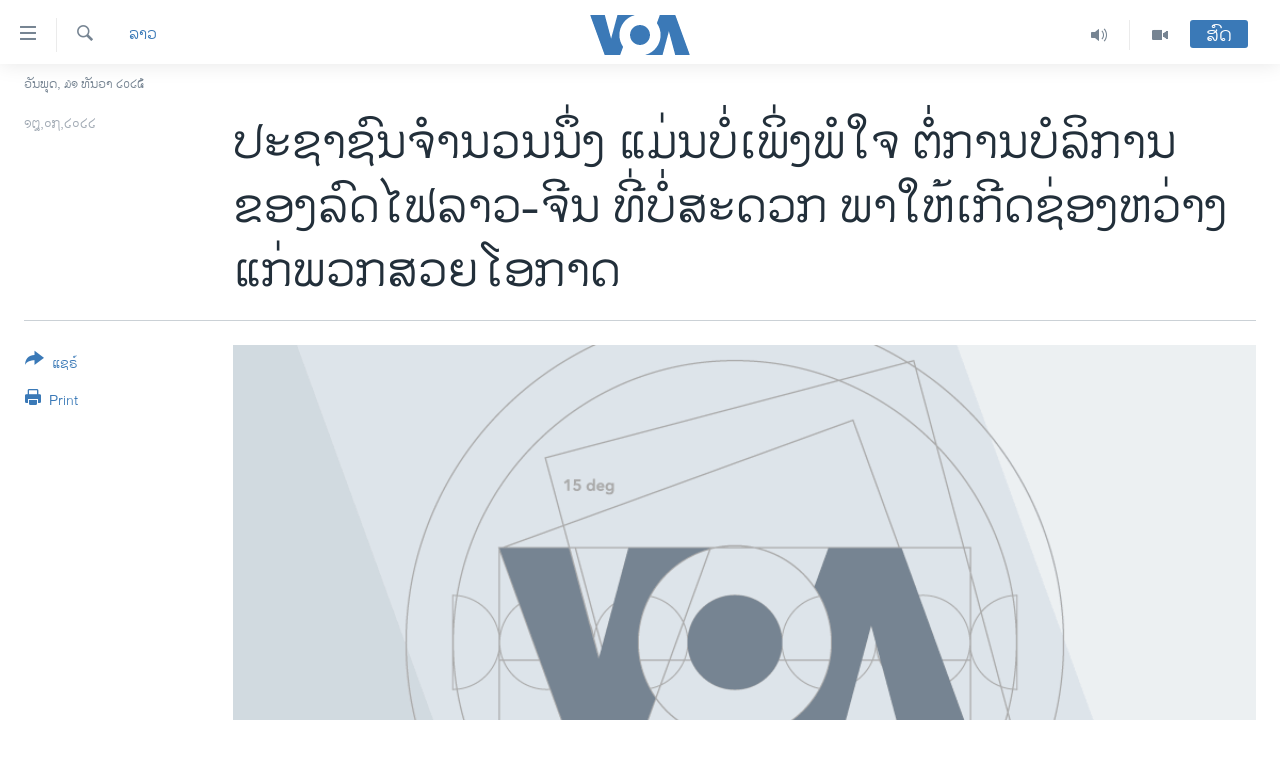

--- FILE ---
content_type: text/html; charset=utf-8
request_url: https://lao.voanews.com/a/train-service-in-laos-is-still-under-international-standard/6662991.html
body_size: 15973
content:

<!DOCTYPE html>
<html lang="lo" dir="ltr" class="no-js">
<head>
<link href="/Content/responsive/VOA/lo-LA/VOA-lo-LA.css?&amp;av=0.0.0.0&amp;cb=306" rel="stylesheet"/>
<script src="https://tags.voanews.com/voa-pangea/prod/utag.sync.js"></script> <script type='text/javascript' src='https://www.youtube.com/iframe_api' async></script>
<script type="text/javascript">
//a general 'js' detection, must be on top level in <head>, due to CSS performance
document.documentElement.className = "js";
var cacheBuster = "306";
var appBaseUrl = "/";
var imgEnhancerBreakpoints = [0, 144, 256, 408, 650, 1023, 1597];
var isLoggingEnabled = false;
var isPreviewPage = false;
var isLivePreviewPage = false;
if (!isPreviewPage) {
window.RFE = window.RFE || {};
window.RFE.cacheEnabledByParam = window.location.href.indexOf('nocache=1') === -1;
const url = new URL(window.location.href);
const params = new URLSearchParams(url.search);
// Remove the 'nocache' parameter
params.delete('nocache');
// Update the URL without the 'nocache' parameter
url.search = params.toString();
window.history.replaceState(null, '', url.toString());
} else {
window.addEventListener('load', function() {
const links = window.document.links;
for (let i = 0; i < links.length; i++) {
links[i].href = '#';
links[i].target = '_self';
}
})
}
var pwaEnabled = false;
var swCacheDisabled;
</script>
<meta charset="utf-8" />
<title>ປະຊາຊົນຈຳ​ນວນ​ນຶ່ງ ແມ່ນບໍ່ເພິ່ງພໍໃຈ ຕໍ່ການບໍລິການ ຂອງລົດໄຟລາວ-ຈີນ ທີ່ບໍ່ສະດວກ ພາໃຫ້ເ​ກີດຊ່ອງຫວ່າງ ແກ່ພວກສວຍໂອກາດ </title>
<meta name="description" content="ນອກນັ້ນແລ້ວ ປະຊາຊົນທີ່ໄປຢືນລຽນແຖວອັນຍາວຢຽດເພື່ອລໍຖ້າຊື້ປີ້ລົດໄຟນີ້ຍັງຂາດການເຂົ້າເຖິງການບໍລິການ ອັນຈໍາເປັນທາງສຸຂະອະນາໄມ ເຊັ່ນຫ້ອງ ນໍ້າອີກ ຢູ່ໃນບໍລິເວນນອກສະຖານີລົດໄຟນັ້ນ, ອີງຕາມການບອກເລົ່າ ຂອງຜູ້ ໂດຍສານ ທີ່ກ່າວມາຂ້າງເທິງນັ້ນ" />
<meta name="keywords" content="ລາວ" />
<meta name="viewport" content="width=device-width, initial-scale=1.0" />
<meta http-equiv="X-UA-Compatible" content="IE=edge" />
<meta name="robots" content="max-image-preview:large"><meta property="fb:pages" content="123452567734984" />
<meta name="msvalidate.01" content="3286EE554B6F672A6F2E608C02343C0E" />
<link href="https://lao.voanews.com/a/train-service-in-laos-is-still-under-international-standard/6662991.html" rel="canonical" />
<meta name="apple-mobile-web-app-title" content="ວີໂອເອ" />
<meta name="apple-mobile-web-app-status-bar-style" content="black" />
<meta name="apple-itunes-app" content="app-id=632618796, app-argument=//6662991.ltr" />
<meta content="ປະຊາຊົນຈຳ​ນວນ​ນຶ່ງ ແມ່ນບໍ່ເພິ່ງພໍໃຈ ຕໍ່ການບໍລິການ ຂອງລົດໄຟລາວ-ຈີນ ທີ່ບໍ່ສະດວກ ພາໃຫ້ເ​ກີດຊ່ອງຫວ່າງ ແກ່ພວກສວຍໂອກາດ " property="og:title" />
<meta content="ນອກນັ້ນແລ້ວ ປະຊາຊົນທີ່ໄປຢືນລຽນແຖວອັນຍາວຢຽດເພື່ອລໍຖ້າຊື້ປີ້ລົດໄຟນີ້ຍັງຂາດການເຂົ້າເຖິງການບໍລິການ ອັນຈໍາເປັນທາງສຸຂະອະນາໄມ ເຊັ່ນຫ້ອງ ນໍ້າອີກ ຢູ່ໃນບໍລິເວນນອກສະຖານີລົດໄຟນັ້ນ, ອີງຕາມການບອກເລົ່າ ຂອງຜູ້ ໂດຍສານ ທີ່ກ່າວມາຂ້າງເທິງນັ້ນ" property="og:description" />
<meta content="article" property="og:type" />
<meta content="https://lao.voanews.com/a/train-service-in-laos-is-still-under-international-standard/6662991.html" property="og:url" />
<meta content="ສຽງອາເມຣິກາ - ວີໂອເອ" property="og:site_name" />
<meta content="https://www.facebook.com/VOALao" property="article:publisher" />
<meta content="https://gdb.voanews.com/01bd0000-0aff-0242-4946-08d9fa5a0173_w1200_h630.jpeg" property="og:image" />
<meta content="1200" property="og:image:width" />
<meta content="630" property="og:image:height" />
<meta content="248018398653917" property="fb:app_id" />
<meta content="summary_large_image" name="twitter:card" />
<meta content="@SomeAccount" name="twitter:site" />
<meta content="https://gdb.voanews.com/01bd0000-0aff-0242-4946-08d9fa5a0173_w1200_h630.jpeg" name="twitter:image" />
<meta content="ປະຊາຊົນຈຳ​ນວນ​ນຶ່ງ ແມ່ນບໍ່ເພິ່ງພໍໃຈ ຕໍ່ການບໍລິການ ຂອງລົດໄຟລາວ-ຈີນ ທີ່ບໍ່ສະດວກ ພາໃຫ້ເ​ກີດຊ່ອງຫວ່າງ ແກ່ພວກສວຍໂອກາດ " name="twitter:title" />
<meta content="ນອກນັ້ນແລ້ວ ປະຊາຊົນທີ່ໄປຢືນລຽນແຖວອັນຍາວຢຽດເພື່ອລໍຖ້າຊື້ປີ້ລົດໄຟນີ້ຍັງຂາດການເຂົ້າເຖິງການບໍລິການ ອັນຈໍາເປັນທາງສຸຂະອະນາໄມ ເຊັ່ນຫ້ອງ ນໍ້າອີກ ຢູ່ໃນບໍລິເວນນອກສະຖານີລົດໄຟນັ້ນ, ອີງຕາມການບອກເລົ່າ ຂອງຜູ້ ໂດຍສານ ທີ່ກ່າວມາຂ້າງເທິງນັ້ນ" name="twitter:description" />
<link rel="amphtml" href="https://lao.voanews.com/amp/train-service-in-laos-is-still-under-international-standard/6662991.html" />
<script type="application/ld+json">{"articleSection":"ລາວ","isAccessibleForFree":true,"headline":"ປະຊາຊົນຈຳ​ນວນ​ນຶ່ງ ແມ່ນບໍ່ເພິ່ງພໍໃຈ ຕໍ່ການບໍລິການ ຂອງລົດໄຟລາວ-ຈີນ ທີ່ບໍ່ສະດວກ ພາໃຫ້ເ​ກີດຊ່ອງຫວ່າງ...","inLanguage":"lo-LA","keywords":"ລາວ","author":{"@type":"Person","name":"VOA"},"datePublished":"2022-07-18 11:06:18Z","dateModified":"2022-07-18 16:34:19Z","publisher":{"logo":{"width":512,"height":220,"@type":"ImageObject","url":"https://lao.voanews.com/Content/responsive/VOA/lo-LA/img/logo.png"},"@type":"NewsMediaOrganization","url":"https://lao.voanews.com","sameAs":["https://www.facebook.com/VOALao","https://www.youtube.com/VOALao","\r\nhttps://www.instagram.com/voalao/","https://twitter.com/VOALao"],"name":"ສຽງອາເມຣິກາ ວີໂອເອລາວ","alternateName":""},"@context":"https://schema.org","@type":"NewsArticle","mainEntityOfPage":"https://lao.voanews.com/a/train-service-in-laos-is-still-under-international-standard/6662991.html","url":"https://lao.voanews.com/a/train-service-in-laos-is-still-under-international-standard/6662991.html","description":"ນອກນັ້ນແລ້ວ ປະຊາຊົນທີ່ໄປຢືນລຽນແຖວອັນຍາວຢຽດເພື່ອລໍຖ້າຊື້ປີ້ລົດໄຟນີ້ຍັງຂາດການເຂົ້າເຖິງການບໍລິການ ອັນຈໍາເປັນທາງສຸຂະອະນາໄມ ເຊັ່ນຫ້ອງ ນໍ້າອີກ ຢູ່ໃນບໍລິເວນນອກສະຖານີລົດໄຟນັ້ນ, ອີງຕາມການບອກເລົ່າ ຂອງຜູ້ ໂດຍສານ ທີ່ກ່າວມາຂ້າງເທິງນັ້ນ","image":{"width":1080,"height":608,"@type":"ImageObject","url":"https://gdb.voanews.com/01bd0000-0aff-0242-4946-08d9fa5a0173_w1080_h608.jpeg"},"name":"ປະຊາຊົນຈຳ​ນວນ​ນຶ່ງ ແມ່ນບໍ່ເພິ່ງພໍໃຈ ຕໍ່ການບໍລິການ ຂອງລົດໄຟລາວ-ຈີນ ທີ່ບໍ່ສະດວກ ພາໃຫ້ເ​ກີດຊ່ອງຫວ່າງ ແກ່ພວກສວຍໂອກາດ "}</script>
<script src="/Scripts/responsive/infographics.b?v=dVbZ-Cza7s4UoO3BqYSZdbxQZVF4BOLP5EfYDs4kqEo1&amp;av=0.0.0.0&amp;cb=306"></script>
<script src="/Scripts/responsive/loader.b?v=Q26XNwrL6vJYKjqFQRDnx01Lk2pi1mRsuLEaVKMsvpA1&amp;av=0.0.0.0&amp;cb=306"></script>
<link rel="icon" type="image/svg+xml" href="/Content/responsive/VOA/img/webApp/favicon.svg" />
<link rel="alternate icon" href="/Content/responsive/VOA/img/webApp/favicon.ico" />
<link rel="apple-touch-icon" sizes="152x152" href="/Content/responsive/VOA/img/webApp/ico-152x152.png" />
<link rel="apple-touch-icon" sizes="144x144" href="/Content/responsive/VOA/img/webApp/ico-144x144.png" />
<link rel="apple-touch-icon" sizes="114x114" href="/Content/responsive/VOA/img/webApp/ico-114x114.png" />
<link rel="apple-touch-icon" sizes="72x72" href="/Content/responsive/VOA/img/webApp/ico-72x72.png" />
<link rel="apple-touch-icon-precomposed" href="/Content/responsive/VOA/img/webApp/ico-57x57.png" />
<link rel="icon" sizes="192x192" href="/Content/responsive/VOA/img/webApp/ico-192x192.png" />
<link rel="icon" sizes="128x128" href="/Content/responsive/VOA/img/webApp/ico-128x128.png" />
<meta name="msapplication-TileColor" content="#ffffff" />
<meta name="msapplication-TileImage" content="/Content/responsive/VOA/img/webApp/ico-144x144.png" />
<link rel="alternate" type="application/rss+xml" title="VOA - Top Stories [RSS]" href="/api/" />
<link rel="sitemap" type="application/rss+xml" href="/sitemap.xml" />
</head>
<body class=" nav-no-loaded cc_theme pg-article print-lay-article js-category-to-nav nojs-images date-time-enabled">
<script type="text/javascript" >
var analyticsData = {url:"https://lao.voanews.com/a/train-service-in-laos-is-still-under-international-standard/6662991.html",property_id:"472",article_uid:"6662991",page_title:"ປະຊາຊົນຈຳ​ນວນ​ນຶ່ງ ແມ່ນບໍ່ເພິ່ງພໍໃຈ ຕໍ່ການບໍລິການ ຂອງລົດໄຟລາວ-ຈີນ ທີ່ບໍ່ສະດວກ ພາໃຫ້ເ​ກີດຊ່ອງຫວ່າງ ແກ່ພວກສວຍໂອກາດ ",page_type:"article",content_type:"article",subcontent_type:"article",last_modified:"2022-07-18 16:34:19Z",pub_datetime:"2022-07-18 11:06:18Z",pub_year:"2022",pub_month:"07",pub_day:"18",pub_hour:"11",pub_weekday:"Monday",section:"ລາວ",english_section:"laos",byline:"",categories:"laos",domain:"lao.voanews.com",language:"Lao",language_service:"VOA Lao",platform:"web",copied:"no",copied_article:"",copied_title:"",runs_js:"Yes",cms_release:"8.44.0.0.306",enviro_type:"prod",slug:"train-service-in-laos-is-still-under-international-standard",entity:"VOA",short_language_service:"LAO",platform_short:"W",page_name:"ປະຊາຊົນຈຳ​ນວນ​ນຶ່ງ ແມ່ນບໍ່ເພິ່ງພໍໃຈ ຕໍ່ການບໍລິການ ຂອງລົດໄຟລາວ-ຈີນ ທີ່ບໍ່ສະດວກ ພາໃຫ້ເ​ກີດຊ່ອງຫວ່າງ ແກ່ພວກສວຍໂອກາດ "};
</script>
<noscript><iframe src="https://www.googletagmanager.com/ns.html?id=GTM-N8MP7P" height="0" width="0" style="display:none;visibility:hidden"></iframe></noscript><script type="text/javascript" data-cookiecategory="analytics">
var gtmEventObject = Object.assign({}, analyticsData, {event: 'page_meta_ready'});window.dataLayer = window.dataLayer || [];window.dataLayer.push(gtmEventObject);
if (top.location === self.location) { //if not inside of an IFrame
var renderGtm = "true";
if (renderGtm === "true") {
(function(w,d,s,l,i){w[l]=w[l]||[];w[l].push({'gtm.start':new Date().getTime(),event:'gtm.js'});var f=d.getElementsByTagName(s)[0],j=d.createElement(s),dl=l!='dataLayer'?'&l='+l:'';j.async=true;j.src='//www.googletagmanager.com/gtm.js?id='+i+dl;f.parentNode.insertBefore(j,f);})(window,document,'script','dataLayer','GTM-N8MP7P');
}
}
</script>
<!--Analytics tag js version start-->
<script type="text/javascript" data-cookiecategory="analytics">
var utag_data = Object.assign({}, analyticsData, {});
if(typeof(TealiumTagFrom)==='function' && typeof(TealiumTagSearchKeyword)==='function') {
var utag_from=TealiumTagFrom();var utag_searchKeyword=TealiumTagSearchKeyword();
if(utag_searchKeyword!=null && utag_searchKeyword!=='' && utag_data["search_keyword"]==null) utag_data["search_keyword"]=utag_searchKeyword;if(utag_from!=null && utag_from!=='') utag_data["from"]=TealiumTagFrom();}
if(window.top!== window.self&&utag_data.page_type==="snippet"){utag_data.page_type = 'iframe';}
try{if(window.top!==window.self&&window.self.location.hostname===window.top.location.hostname){utag_data.platform = 'self-embed';utag_data.platform_short = 'se';}}catch(e){if(window.top!==window.self&&window.self.location.search.includes("platformType=self-embed")){utag_data.platform = 'cross-promo';utag_data.platform_short = 'cp';}}
(function(a,b,c,d){ a="https://tags.voanews.com/voa-pangea/prod/utag.js"; b=document;c="script";d=b.createElement(c);d.src=a;d.type="text/java"+c;d.async=true; a=b.getElementsByTagName(c)[0];a.parentNode.insertBefore(d,a); })();
</script>
<!--Analytics tag js version end-->
<!-- Analytics tag management NoScript -->
<noscript>
<img style="position: absolute; border: none;" src="https://ssc.voanews.com/b/ss/bbgprod,bbgentityvoa/1/G.4--NS/940821699?pageName=voa%3alao%3aw%3aarticle%3a%e0%ba%9b%e0%ba%b0%e0%ba%8a%e0%ba%b2%e0%ba%8a%e0%ba%bb%e0%ba%99%e0%ba%88%e0%ba%b3%e2%80%8b%e0%ba%99%e0%ba%a7%e0%ba%99%e2%80%8b%e0%ba%99%e0%ba%b6%e0%bb%88%e0%ba%87%20%e0%bb%81%e0%ba%a1%e0%bb%88%e0%ba%99%e0%ba%9a%e0%bb%8d%e0%bb%88%e0%bb%80%e0%ba%9e%e0%ba%b4%e0%bb%88%e0%ba%87%e0%ba%9e%e0%bb%8d%e0%bb%83%e0%ba%88%20%e0%ba%95%e0%bb%8d%e0%bb%88%e0%ba%81%e0%ba%b2%e0%ba%99%e0%ba%9a%e0%bb%8d%e0%ba%a5%e0%ba%b4%e0%ba%81%e0%ba%b2%e0%ba%99%20%e0%ba%82%e0%ba%ad%e0%ba%87%e0%ba%a5%e0%ba%bb%e0%ba%94%e0%bb%84%e0%ba%9f%e0%ba%a5%e0%ba%b2%e0%ba%a7-%e0%ba%88%e0%ba%b5%e0%ba%99%20%e0%ba%97%e0%ba%b5%e0%bb%88%e0%ba%9a%e0%bb%8d%e0%bb%88%e0%ba%aa%e0%ba%b0%e0%ba%94%e0%ba%a7%e0%ba%81%20%e0%ba%9e%e0%ba%b2%e0%bb%83%e0%ba%ab%e0%bb%89%e0%bb%80%e2%80%8b%e0%ba%81%e0%ba%b5%e0%ba%94%e0%ba%8a%e0%bb%88%e0%ba%ad%e0%ba%87%e0%ba%ab%e0%ba%a7%e0%bb%88%e0%ba%b2%e0%ba%87%20%e0%bb%81%e0%ba%81%e0%bb%88%e0%ba%9e%e0%ba%a7%e0%ba%81%e0%ba%aa%e0%ba%a7%e0%ba%8d%e0%bb%82%e0%ba%ad%e0%ba%81%e0%ba%b2%e0%ba%94%20&amp;c6=%e0%ba%9b%e0%ba%b0%e0%ba%8a%e0%ba%b2%e0%ba%8a%e0%ba%bb%e0%ba%99%e0%ba%88%e0%ba%b3%e2%80%8b%e0%ba%99%e0%ba%a7%e0%ba%99%e2%80%8b%e0%ba%99%e0%ba%b6%e0%bb%88%e0%ba%87%20%e0%bb%81%e0%ba%a1%e0%bb%88%e0%ba%99%e0%ba%9a%e0%bb%8d%e0%bb%88%e0%bb%80%e0%ba%9e%e0%ba%b4%e0%bb%88%e0%ba%87%e0%ba%9e%e0%bb%8d%e0%bb%83%e0%ba%88%20%e0%ba%95%e0%bb%8d%e0%bb%88%e0%ba%81%e0%ba%b2%e0%ba%99%e0%ba%9a%e0%bb%8d%e0%ba%a5%e0%ba%b4%e0%ba%81%e0%ba%b2%e0%ba%99%20%e0%ba%82%e0%ba%ad%e0%ba%87%e0%ba%a5%e0%ba%bb%e0%ba%94%e0%bb%84%e0%ba%9f%e0%ba%a5%e0%ba%b2%e0%ba%a7-%e0%ba%88%e0%ba%b5%e0%ba%99%20%e0%ba%97%e0%ba%b5%e0%bb%88%e0%ba%9a%e0%bb%8d%e0%bb%88%e0%ba%aa%e0%ba%b0%e0%ba%94%e0%ba%a7%e0%ba%81%20%e0%ba%9e%e0%ba%b2%e0%bb%83%e0%ba%ab%e0%bb%89%e0%bb%80%e2%80%8b%e0%ba%81%e0%ba%b5%e0%ba%94%e0%ba%8a%e0%bb%88%e0%ba%ad%e0%ba%87%e0%ba%ab%e0%ba%a7%e0%bb%88%e0%ba%b2%e0%ba%87%20%e0%bb%81%e0%ba%81%e0%bb%88%e0%ba%9e%e0%ba%a7%e0%ba%81%e0%ba%aa%e0%ba%a7%e0%ba%8d%e0%bb%82%e0%ba%ad%e0%ba%81%e0%ba%b2%e0%ba%94%20&amp;v36=8.44.0.0.306&amp;v6=D=c6&amp;g=https%3a%2f%2flao.voanews.com%2fa%2ftrain-service-in-laos-is-still-under-international-standard%2f6662991.html&amp;c1=D=g&amp;v1=D=g&amp;events=event1,event52&amp;c16=voa%20lao&amp;v16=D=c16&amp;c5=laos&amp;v5=D=c5&amp;ch=%e0%ba%a5%e0%ba%b2%e0%ba%a7&amp;c15=lao&amp;v15=D=c15&amp;c4=article&amp;v4=D=c4&amp;c14=6662991&amp;v14=D=c14&amp;v20=no&amp;c17=web&amp;v17=D=c17&amp;mcorgid=518abc7455e462b97f000101%40adobeorg&amp;server=lao.voanews.com&amp;pageType=D=c4&amp;ns=bbg&amp;v29=D=server&amp;v25=voa&amp;v30=472&amp;v105=D=User-Agent " alt="analytics" width="1" height="1" /></noscript>
<!-- End of Analytics tag management NoScript -->
<!--*** Accessibility links - For ScreenReaders only ***-->
<section>
<div class="sr-only">
<h2>ລິ້ງ ສຳຫລັບເຂົ້າຫາ</h2>
<ul>
<li><a href="#content" data-disable-smooth-scroll="1">ຂ້າມ</a></li>
<li><a href="#navigation" data-disable-smooth-scroll="1">ຂ້າມ</a></li>
<li><a href="#txtHeaderSearch" data-disable-smooth-scroll="1">ຂ້າມໄປຫາ ຊອກຄົ້ນ</a></li>
</ul>
</div>
</section>
<div dir="ltr">
<div id="page">
<aside>
<div class="c-lightbox overlay-modal">
<div class="c-lightbox__intro">
<h2 class="c-lightbox__intro-title"></h2>
<button class="btn btn--rounded c-lightbox__btn c-lightbox__intro-next" title="ຕໍ່ໄປ">
<span class="ico ico--rounded ico-chevron-forward"></span>
<span class="sr-only">ຕໍ່ໄປ</span>
</button>
</div>
<div class="c-lightbox__nav">
<button class="btn btn--rounded c-lightbox__btn c-lightbox__btn--close" title="ອັດ">
<span class="ico ico--rounded ico-close"></span>
<span class="sr-only">ອັດ</span>
</button>
<button class="btn btn--rounded c-lightbox__btn c-lightbox__btn--prev" title="ກ່ອນ">
<span class="ico ico--rounded ico-chevron-backward"></span>
<span class="sr-only">ກ່ອນ</span>
</button>
<button class="btn btn--rounded c-lightbox__btn c-lightbox__btn--next" title="ຕໍ່ໄປ">
<span class="ico ico--rounded ico-chevron-forward"></span>
<span class="sr-only">ຕໍ່ໄປ</span>
</button>
</div>
<div class="c-lightbox__content-wrap">
<figure class="c-lightbox__content">
<span class="c-spinner c-spinner--lightbox">
<img src="/Content/responsive/img/player-spinner.png"
alt="please wait"
title="please wait" />
</span>
<div class="c-lightbox__img">
<div class="thumb">
<img src="" alt="" />
</div>
</div>
<figcaption>
<div class="c-lightbox__info c-lightbox__info--foot">
<span class="c-lightbox__counter"></span>
<span class="caption c-lightbox__caption"></span>
</div>
</figcaption>
</figure>
</div>
<div class="hidden">
<div class="content-advisory__box content-advisory__box--lightbox">
<span class="content-advisory__box-text">This image contains sensitive content which some people may find offensive or disturbing.</span>
<button class="btn btn--transparent content-advisory__box-btn m-t-md" value="text" type="button">
<span class="btn__text">
Click to reveal
</span>
</button>
</div>
</div>
</div>
<div class="print-dialogue">
<div class="container">
<h3 class="print-dialogue__title section-head">Print Options:</h3>
<div class="print-dialogue__opts">
<ul class="print-dialogue__opt-group">
<li class="form__group form__group--checkbox">
<input class="form__check " id="checkboxImages" name="checkboxImages" type="checkbox" checked="checked" />
<label for="checkboxImages" class="form__label m-t-md">Images</label>
</li>
<li class="form__group form__group--checkbox">
<input class="form__check " id="checkboxMultimedia" name="checkboxMultimedia" type="checkbox" checked="checked" />
<label for="checkboxMultimedia" class="form__label m-t-md">Multimedia</label>
</li>
</ul>
<ul class="print-dialogue__opt-group">
<li class="form__group form__group--checkbox">
<input class="form__check " id="checkboxEmbedded" name="checkboxEmbedded" type="checkbox" checked="checked" />
<label for="checkboxEmbedded" class="form__label m-t-md">Embedded Content</label>
</li>
<li class="hidden">
<input class="form__check " id="checkboxComments" name="checkboxComments" type="checkbox" />
<label for="checkboxComments" class="form__label m-t-md">Comments</label>
</li>
</ul>
</div>
<div class="print-dialogue__buttons">
<button class="btn btn--secondary close-button" type="button" title="ຍົກເລີກ">
<span class="btn__text ">ຍົກເລີກ</span>
</button>
<button class="btn btn-cust-print m-l-sm" type="button" title="Print">
<span class="btn__text ">Print</span>
</button>
</div>
</div>
</div>
<div class="ctc-message pos-fix">
<div class="ctc-message__inner">Link has been copied to clipboard</div>
</div>
</aside>
<div class="hdr-20 hdr-20--big">
<div class="hdr-20__inner">
<div class="hdr-20__max pos-rel">
<div class="hdr-20__side hdr-20__side--primary d-flex">
<label data-for="main-menu-ctrl" data-switcher-trigger="true" data-switch-target="main-menu-ctrl" class="burger hdr-trigger pos-rel trans-trigger" data-trans-evt="click" data-trans-id="menu">
<span class="ico ico-close hdr-trigger__ico hdr-trigger__ico--close burger__ico burger__ico--close"></span>
<span class="ico ico-menu hdr-trigger__ico hdr-trigger__ico--open burger__ico burger__ico--open"></span>
</label>
<div class="menu-pnl pos-fix trans-target" data-switch-target="main-menu-ctrl" data-trans-id="menu">
<div class="menu-pnl__inner">
<nav class="main-nav menu-pnl__item menu-pnl__item--first">
<ul class="main-nav__list accordeon" data-analytics-tales="false" data-promo-name="link" data-location-name="nav,secnav">
<li class="main-nav__item">
<a class="main-nav__item-name main-nav__item-name--link" href="https://lao.voanews.com/" title="ໂຮມເພຈ" >ໂຮມເພຈ</a>
</li>
<li class="main-nav__item">
<a class="main-nav__item-name main-nav__item-name--link" href="/p/5841.html" title="ລາວ" data-item-name="laos" >ລາວ</a>
</li>
<li class="main-nav__item">
<a class="main-nav__item-name main-nav__item-name--link" href="/p/5921.html" title="ອາເມຣິກາ" data-item-name="usa" >ອາເມຣິກາ</a>
</li>
<li class="main-nav__item">
<a class="main-nav__item-name main-nav__item-name--link" href="/us-presidential-election-2024" title="ການເລືອກຕັ້ງ ປະທານາທີບໍດີ ສະຫະລັດ 2024" data-item-name="US Presidential Election 2024" >ການເລືອກຕັ້ງ ປະທານາທີບໍດີ ສະຫະລັດ 2024</a>
</li>
<li class="main-nav__item">
<a class="main-nav__item-name main-nav__item-name--link" href="/china-news" title="ຂ່າວ​ຈີນ" data-item-name="China-news" >ຂ່າວ​ຈີນ</a>
</li>
<li class="main-nav__item">
<a class="main-nav__item-name main-nav__item-name--link" href="/worldnews" title="ໂລກ" data-item-name="world" >ໂລກ</a>
</li>
<li class="main-nav__item">
<a class="main-nav__item-name main-nav__item-name--link" href="/p/5844.html" title="ເອເຊຍ" data-item-name="asia" >ເອເຊຍ</a>
</li>
<li class="main-nav__item">
<a class="main-nav__item-name main-nav__item-name--link" href="/PressFreedom" title="ອິດສະຫຼະພາບດ້ານການຂ່າວ" data-item-name="Press-Freedom" >ອິດສະຫຼະພາບດ້ານການຂ່າວ</a>
</li>
<li class="main-nav__item">
<a class="main-nav__item-name main-nav__item-name--link" href="/p/5892.html" title="ຊີວິດຊາວລາວ" data-item-name="lao-diaspora" >ຊີວິດຊາວລາວ</a>
</li>
<li class="main-nav__item">
<a class="main-nav__item-name main-nav__item-name--link" href="/p/7555.html" title="ຊຸມຊົນຊາວລາວ" data-item-name="lao-community-in-america" >ຊຸມຊົນຊາວລາວ</a>
</li>
<li class="main-nav__item">
<a class="main-nav__item-name main-nav__item-name--link" href="/p/5873.html" title="ວິທະຍາສາດ-ເທັກໂນໂລຈີ" data-item-name="science-technology" >ວິທະຍາສາດ-ເທັກໂນໂລຈີ</a>
</li>
<li class="main-nav__item">
<a class="main-nav__item-name main-nav__item-name--link" href="/p/8560.html" title="ທຸລະກິດ" data-item-name="business" >ທຸລະກິດ</a>
</li>
<li class="main-nav__item">
<a class="main-nav__item-name main-nav__item-name--link" href="/p/5929.html" title="ພາສາອັງກິດ" data-item-name="english-learning" >ພາສາອັງກິດ</a>
</li>
<li class="main-nav__item">
<a class="main-nav__item-name main-nav__item-name--link" href="/p/5906.html" title="ວີດີໂອ" data-item-name="all-video" >ວີດີໂອ</a>
</li>
<li class="main-nav__item accordeon__item" data-switch-target="menu-item-1624">
<label class="main-nav__item-name main-nav__item-name--label accordeon__control-label" data-switcher-trigger="true" data-for="menu-item-1624">
ສຽງ
<span class="ico ico-chevron-down main-nav__chev"></span>
</label>
<div class="main-nav__sub-list">
<a class="main-nav__item-name main-nav__item-name--link main-nav__item-name--sub" href="/z/2348" title="ລາຍການກະຈາຍສຽງ" data-item-name="radio-show" >ລາຍການກະຈາຍສຽງ</a>
<a class="main-nav__item-name main-nav__item-name--link main-nav__item-name--sub" href="/z/6955" title="ລາຍງານ" data-item-name="report-audios" >ລາຍງານ</a>
</div>
</li>
</ul>
</nav>
<div class="menu-pnl__item menu-pnl__item--social">
<h5 class="menu-pnl__sub-head">ຕິດຕາມພວກເຮົາ ທີ່</h5>
<a href="https://www.facebook.com/VOALao" title="ຕິດຕາມພວກເຮົາທາງເຟສບຸກ" data-analytics-text="follow_on_facebook" class="btn btn--rounded btn--social-inverted menu-pnl__btn js-social-btn btn-facebook" target="_blank" rel="noopener">
<span class="ico ico-facebook-alt ico--rounded"></span>
</a>
<a href="
https://www.instagram.com/voalao/" title="Follow us on Instagram" data-analytics-text="follow_on_instagram" class="btn btn--rounded btn--social-inverted menu-pnl__btn js-social-btn btn-instagram" target="_blank" rel="noopener">
<span class="ico ico-instagram ico--rounded"></span>
</a>
<a href="https://www.youtube.com/VOALao" title="ຕິດຕາມພວກເຮົາທາງຢູທູບ" data-analytics-text="follow_on_youtube" class="btn btn--rounded btn--social-inverted menu-pnl__btn js-social-btn btn-youtube" target="_blank" rel="noopener">
<span class="ico ico-youtube ico--rounded"></span>
</a>
<a href="https://twitter.com/VOALao" title="ຕິດຕາມພວກເຮົາທາງ Twitter" data-analytics-text="follow_on_twitter" class="btn btn--rounded btn--social-inverted menu-pnl__btn js-social-btn btn-twitter" target="_blank" rel="noopener">
<span class="ico ico-twitter ico--rounded"></span>
</a>
</div>
<div class="menu-pnl__item">
<a href="/navigation/allsites" class="menu-pnl__item-link">
<span class="ico ico-languages "></span>
ພາສາຕ່າງໆ
</a>
</div>
</div>
</div>
<label data-for="top-search-ctrl" data-switcher-trigger="true" data-switch-target="top-search-ctrl" class="top-srch-trigger hdr-trigger">
<span class="ico ico-close hdr-trigger__ico hdr-trigger__ico--close top-srch-trigger__ico top-srch-trigger__ico--close"></span>
<span class="ico ico-search hdr-trigger__ico hdr-trigger__ico--open top-srch-trigger__ico top-srch-trigger__ico--open"></span>
</label>
<div class="srch-top srch-top--in-header" data-switch-target="top-search-ctrl">
<div class="container">
<form action="/s" class="srch-top__form srch-top__form--in-header" id="form-topSearchHeader" method="get" role="search"><label for="txtHeaderSearch" class="sr-only">ຄົ້ນຫາ</label>
<input type="text" id="txtHeaderSearch" name="k" placeholder="ຊອກຫາບົດຂຽນ" accesskey="s" value="" class="srch-top__input analyticstag-event" onkeydown="if (event.keyCode === 13) { FireAnalyticsTagEventOnSearch('search', $dom.get('#txtHeaderSearch')[0].value) }" />
<button title="ຄົ້ນຫາ" type="submit" class="btn btn--top-srch analyticstag-event" onclick="FireAnalyticsTagEventOnSearch('search', $dom.get('#txtHeaderSearch')[0].value) ">
<span class="ico ico-search"></span>
</button></form>
</div>
</div>
<a href="/" class="main-logo-link">
<img src="/Content/responsive/VOA/lo-LA/img/logo-compact.svg" class="main-logo main-logo--comp" alt="site logo">
<img src="/Content/responsive/VOA/lo-LA/img/logo.svg" class="main-logo main-logo--big" alt="site logo">
</a>
</div>
<div class="hdr-20__side hdr-20__side--secondary d-flex">
<a href="/p/5906.html" title="Video" class="hdr-20__secondary-item" data-item-name="video">
<span class="ico ico-video hdr-20__secondary-icon"></span>
</a>
<a href="/z/2348" title="Audio" class="hdr-20__secondary-item" data-item-name="audio">
<span class="ico ico-audio hdr-20__secondary-icon"></span>
</a>
<a href="/s" title="ຄົ້ນຫາ" class="hdr-20__secondary-item hdr-20__secondary-item--search" data-item-name="search">
<span class="ico ico-search hdr-20__secondary-icon hdr-20__secondary-icon--search"></span>
</a>
<div class="hdr-20__secondary-item live-b-drop">
<div class="live-b-drop__off">
<a href="/live/" class="live-b-drop__link" title="ສົດ" data-item-name="live">
<span class="badge badge--live-btn badge--live-btn-off">
ສົດ
</span>
</a>
</div>
<div class="live-b-drop__on hidden">
<label data-for="live-ctrl" data-switcher-trigger="true" data-switch-target="live-ctrl" class="live-b-drop__label pos-rel">
<span class="badge badge--live badge--live-btn">
ສົດ
</span>
<span class="ico ico-close live-b-drop__label-ico live-b-drop__label-ico--close"></span>
</label>
<div class="live-b-drop__panel" id="targetLivePanelDiv" data-switch-target="live-ctrl"></div>
</div>
</div>
<div class="srch-bottom">
<form action="/s" class="srch-bottom__form d-flex" id="form-bottomSearch" method="get" role="search"><label for="txtSearch" class="sr-only">ຄົ້ນຫາ</label>
<input type="search" id="txtSearch" name="k" placeholder="ຊອກຫາບົດຂຽນ" accesskey="s" value="" class="srch-bottom__input analyticstag-event" onkeydown="if (event.keyCode === 13) { FireAnalyticsTagEventOnSearch('search', $dom.get('#txtSearch')[0].value) }" />
<button title="ຄົ້ນຫາ" type="submit" class="btn btn--bottom-srch analyticstag-event" onclick="FireAnalyticsTagEventOnSearch('search', $dom.get('#txtSearch')[0].value) ">
<span class="ico ico-search"></span>
</button></form>
</div>
</div>
<img src="/Content/responsive/VOA/lo-LA/img/logo-print.gif" class="logo-print" alt="site logo">
<img src="/Content/responsive/VOA/lo-LA/img/logo-print_color.png" class="logo-print logo-print--color" alt="site logo">
</div>
</div>
</div>
<script>
if (document.body.className.indexOf('pg-home') > -1) {
var nav2In = document.querySelector('.hdr-20__inner');
var nav2Sec = document.querySelector('.hdr-20__side--secondary');
var secStyle = window.getComputedStyle(nav2Sec);
if (nav2In && window.pageYOffset < 150 && secStyle['position'] !== 'fixed') {
nav2In.classList.add('hdr-20__inner--big')
}
}
</script>
<div class="c-hlights c-hlights--breaking c-hlights--no-item" data-hlight-display="mobile,desktop">
<div class="c-hlights__wrap container p-0">
<div class="c-hlights__nav">
<a role="button" href="#" title="ກ່ອນ">
<span class="ico ico-chevron-backward m-0"></span>
<span class="sr-only">ກ່ອນ</span>
</a>
<a role="button" href="#" title="ຕໍ່ໄປ">
<span class="ico ico-chevron-forward m-0"></span>
<span class="sr-only">ຕໍ່ໄປ</span>
</a>
</div>
<span class="c-hlights__label">
<span class="">Breaking News</span>
<span class="switcher-trigger">
<label data-for="more-less-1" data-switcher-trigger="true" class="switcher-trigger__label switcher-trigger__label--more p-b-0" title="ເບິ່ງຕື່ມອີກ">
<span class="ico ico-chevron-down"></span>
</label>
<label data-for="more-less-1" data-switcher-trigger="true" class="switcher-trigger__label switcher-trigger__label--less p-b-0" title="Show less">
<span class="ico ico-chevron-up"></span>
</label>
</span>
</span>
<ul class="c-hlights__items switcher-target" data-switch-target="more-less-1">
</ul>
</div>
</div> <div class="date-time-area ">
<div class="container">
<span class="date-time">
ວັນພຸດ, ໓໑ ທັນວາ ໒໐໒໕
</span>
</div>
</div>
<div id="content">
<main class="container">
<div class="hdr-container">
<div class="row">
<div class="col-category col-xs-12 col-md-2 pull-left"> <div class="category js-category">
<a class="" href="/z/2358">ລາວ</a> </div>
</div><div class="col-title col-xs-12 col-md-10 pull-right"> <h1 class="title pg-title">
ປະຊາຊົນຈຳ​ນວນ​ນຶ່ງ ແມ່ນບໍ່ເພິ່ງພໍໃຈ ຕໍ່ການບໍລິການ ຂອງລົດໄຟລາວ-ຈີນ ທີ່ບໍ່ສະດວກ ພາໃຫ້ເ​ກີດຊ່ອງຫວ່າງ ແກ່ພວກສວຍໂອກາດ
</h1>
</div><div class="col-publishing-details col-xs-12 col-sm-12 col-md-2 pull-left"> <div class="publishing-details ">
<div class="published">
<span class="date" title="ຕາມເວລາໃນລາວ">
<time pubdate="pubdate" datetime="2022-07-18T18:06:18+07:00">
໑໘,໐໗,໒໐໒໒
</time>
</span>
</div>
</div>
</div><div class="col-lg-12 separator"> <div class="separator">
<hr class="title-line" />
</div>
</div><div class="col-multimedia col-xs-12 col-md-10 pull-right"> <div class="cover-media">
<figure class="media-image js-media-expand">
<div class="img-wrap">
<div class="thumb thumb16_9">
<img src="https://gdb.voanews.com/01bd0000-0aff-0242-4946-08d9fa5a0173_w250_r1_s.jpeg" alt="ພິທີເປີດສະຖານທີ່ຂາຍປີແລະຈອງປີ ສຳລັບລົດໄຟ ລາວ-ຈີນ ຢູ່ທີ່ສູນການຄ້າ ວຽງຈັນເຊັນເຕີ ໃນນະຄອນຫຼວງວຽງຈັນ, ສປປ ລາວ. " />
</div>
</div>
<figcaption>
<span class="caption">ພິທີເປີດສະຖານທີ່ຂາຍປີແລະຈອງປີ ສຳລັບລົດໄຟ ລາວ-ຈີນ ຢູ່ທີ່ສູນການຄ້າ ວຽງຈັນເຊັນເຕີ ໃນນະຄອນຫຼວງວຽງຈັນ, ສປປ ລາວ. </span>
</figcaption>
</figure>
</div>
</div><div class="col-xs-12 col-md-2 pull-left article-share pos-rel"> <div class="share--box">
<div class="sticky-share-container" style="display:none">
<div class="container">
<a href="https://lao.voanews.com" id="logo-sticky-share">&nbsp;</a>
<div class="pg-title pg-title--sticky-share">
ປະຊາຊົນຈຳ​ນວນ​ນຶ່ງ ແມ່ນບໍ່ເພິ່ງພໍໃຈ ຕໍ່ການບໍລິການ ຂອງລົດໄຟລາວ-ຈີນ ທີ່ບໍ່ສະດວກ ພາໃຫ້ເ​ກີດຊ່ອງຫວ່າງ ແກ່ພວກສວຍໂອກາດ
</div>
<div class="sticked-nav-actions">
<!--This part is for sticky navigation display-->
<p class="buttons link-content-sharing p-0 ">
<button class="btn btn--link btn-content-sharing p-t-0 " id="btnContentSharing" value="text" role="Button" type="" title="ໂຫລດຂ່າວຕື່ມອີກ ເພື່ອແຊຣ໌">
<span class="ico ico-share ico--l"></span>
<span class="btn__text ">
ແຊຣ໌
</span>
</button>
</p>
<aside class="content-sharing js-content-sharing js-content-sharing--apply-sticky content-sharing--sticky"
role="complementary"
data-share-url="https://lao.voanews.com/a/train-service-in-laos-is-still-under-international-standard/6662991.html" data-share-title="ປະຊາຊົນຈຳ​ນວນ​ນຶ່ງ ແມ່ນບໍ່ເພິ່ງພໍໃຈ ຕໍ່ການບໍລິການ ຂອງລົດໄຟລາວ-ຈີນ ທີ່ບໍ່ສະດວກ ພາໃຫ້ເ​ກີດຊ່ອງຫວ່າງ ແກ່ພວກສວຍໂອກາດ " data-share-text="ນອກນັ້ນແລ້ວ ປະຊາຊົນທີ່ໄປຢືນລຽນແຖວອັນຍາວຢຽດເພື່ອລໍຖ້າຊື້ປີ້ລົດໄຟນີ້ຍັງຂາດການເຂົ້າເຖິງການບໍລິການ ອັນຈໍາເປັນທາງສຸຂະອະນາໄມ ເຊັ່ນຫ້ອງ ນໍ້າອີກ ຢູ່ໃນບໍລິເວນນອກສະຖານີລົດໄຟນັ້ນ, ອີງຕາມການບອກເລົ່າ ຂອງຜູ້ ໂດຍສານ ທີ່ກ່າວມາຂ້າງເທິງນັ້ນ">
<div class="content-sharing__popover">
<h6 class="content-sharing__title">ແຊຣ໌ </h6>
<button href="#close" id="btnCloseSharing" class="btn btn--text-like content-sharing__close-btn">
<span class="ico ico-close ico--l"></span>
</button>
<ul class="content-sharing__list">
<li class="content-sharing__item">
<div class="ctc ">
<input type="text" class="ctc__input" readonly="readonly">
<a href="" js-href="https://lao.voanews.com/a/train-service-in-laos-is-still-under-international-standard/6662991.html" class="content-sharing__link ctc__button">
<span class="ico ico-copy-link ico--rounded ico--s"></span>
<span class="content-sharing__link-text">Copy link</span>
</a>
</div>
</li>
<li class="content-sharing__item">
<a href="https://facebook.com/sharer.php?u=https%3a%2f%2flao.voanews.com%2fa%2ftrain-service-in-laos-is-still-under-international-standard%2f6662991.html"
data-analytics-text="share_on_facebook"
title="Facebook" target="_blank"
class="content-sharing__link js-social-btn">
<span class="ico ico-facebook ico--rounded ico--s"></span>
<span class="content-sharing__link-text">Facebook</span>
</a>
</li>
<li class="content-sharing__item">
<a href="https://twitter.com/share?url=https%3a%2f%2flao.voanews.com%2fa%2ftrain-service-in-laos-is-still-under-international-standard%2f6662991.html&amp;text=%e0%ba%9b%e0%ba%b0%e0%ba%8a%e0%ba%b2%e0%ba%8a%e0%ba%bb%e0%ba%99%e0%ba%88%e0%ba%b3%e2%80%8b%e0%ba%99%e0%ba%a7%e0%ba%99%e2%80%8b%e0%ba%99%e0%ba%b6%e0%bb%88%e0%ba%87+%e0%bb%81%e0%ba%a1%e0%bb%88%e0%ba%99%e0%ba%9a%e0%bb%8d%e0%bb%88%e0%bb%80%e0%ba%9e%e0%ba%b4%e0%bb%88%e0%ba%87%e0%ba%9e%e0%bb%8d%e0%bb%83%e0%ba%88+%e0%ba%95%e0%bb%8d%e0%bb%88%e0%ba%81%e0%ba%b2%e0%ba%99%e0%ba%9a%e0%bb%8d%e0%ba%a5%e0%ba%b4%e0%ba%81%e0%ba%b2%e0%ba%99+%e0%ba%82%e0%ba%ad%e0%ba%87%e0%ba%a5%e0%ba%bb%e0%ba%94%e0%bb%84%e0%ba%9f%e0%ba%a5%e0%ba%b2%e0%ba%a7-%e0%ba%88%e0%ba%b5%e0%ba%99+%e0%ba%97%e0%ba%b5%e0%bb%88%e0%ba%9a%e0%bb%8d%e0%bb%88%e0%ba%aa%e0%ba%b0%e0%ba%94%e0%ba%a7%e0%ba%81+%e0%ba%9e%e0%ba%b2%e0%bb%83%e0%ba%ab%e0%bb%89%e0%bb%80%e2%80%8b%e0%ba%81%e0%ba%b5%e0%ba%94%e0%ba%8a%e0%bb%88%e0%ba%ad%e0%ba%87%e0%ba%ab%e0%ba%a7%e0%bb%88%e0%ba%b2%e0%ba%87+%e0%bb%81%e0%ba%81%e0%bb%88%e0%ba%9e%e0%ba%a7%e0%ba%81%e0%ba%aa%e0%ba%a7%e0%ba%8d%e0%bb%82%e0%ba%ad%e0%ba%81%e0%ba%b2%e0%ba%94+"
data-analytics-text="share_on_twitter"
title="Twitter" target="_blank"
class="content-sharing__link js-social-btn">
<span class="ico ico-twitter ico--rounded ico--s"></span>
<span class="content-sharing__link-text">Twitter</span>
</a>
</li>
<li class="content-sharing__item visible-xs-inline-block visible-sm-inline-block">
<a href="whatsapp://send?text=https%3a%2f%2flao.voanews.com%2fa%2ftrain-service-in-laos-is-still-under-international-standard%2f6662991.html"
data-analytics-text="share_on_whatsapp"
title="WhatsApp" target="_blank"
class="content-sharing__link js-social-btn">
<span class="ico ico-whatsapp ico--rounded ico--s"></span>
<span class="content-sharing__link-text">WhatsApp</span>
</a>
</li>
<li class="content-sharing__item visible-md-inline-block visible-lg-inline-block">
<a href="https://web.whatsapp.com/send?text=https%3a%2f%2flao.voanews.com%2fa%2ftrain-service-in-laos-is-still-under-international-standard%2f6662991.html"
data-analytics-text="share_on_whatsapp_desktop"
title="WhatsApp" target="_blank"
class="content-sharing__link js-social-btn">
<span class="ico ico-whatsapp ico--rounded ico--s"></span>
<span class="content-sharing__link-text">WhatsApp</span>
</a>
</li>
<li class="content-sharing__item visible-xs-inline-block visible-sm-inline-block">
<a href="https://line.me/R/msg/text/?https%3a%2f%2flao.voanews.com%2fa%2ftrain-service-in-laos-is-still-under-international-standard%2f6662991.html"
data-analytics-text="share_on_line"
title="Line" target="_blank"
class="content-sharing__link js-social-btn">
<span class="ico ico-line ico--rounded ico--s"></span>
<span class="content-sharing__link-text">Line</span>
</a>
</li>
<li class="content-sharing__item visible-md-inline-block visible-lg-inline-block">
<a href="https://timeline.line.me/social-plugin/share?url=https%3a%2f%2flao.voanews.com%2fa%2ftrain-service-in-laos-is-still-under-international-standard%2f6662991.html"
data-analytics-text="share_on_line_desktop"
title="Line" target="_blank"
class="content-sharing__link js-social-btn">
<span class="ico ico-line ico--rounded ico--s"></span>
<span class="content-sharing__link-text">Line</span>
</a>
</li>
<li class="content-sharing__item">
<a href="mailto:?body=https%3a%2f%2flao.voanews.com%2fa%2ftrain-service-in-laos-is-still-under-international-standard%2f6662991.html&amp;subject=ປະຊາຊົນຈຳ​ນວນ​ນຶ່ງ ແມ່ນບໍ່ເພິ່ງພໍໃຈ ຕໍ່ການບໍລິການ ຂອງລົດໄຟລາວ-ຈີນ ທີ່ບໍ່ສະດວກ ພາໃຫ້ເ​ກີດຊ່ອງຫວ່າງ ແກ່ພວກສວຍໂອກາດ "
title="Email"
class="content-sharing__link ">
<span class="ico ico-email ico--rounded ico--s"></span>
<span class="content-sharing__link-text">Email</span>
</a>
</li>
</ul>
</div>
</aside>
</div>
</div>
</div>
<div class="links">
<p class="buttons link-content-sharing p-0 ">
<button class="btn btn--link btn-content-sharing p-t-0 " id="btnContentSharing" value="text" role="Button" type="" title="ໂຫລດຂ່າວຕື່ມອີກ ເພື່ອແຊຣ໌">
<span class="ico ico-share ico--l"></span>
<span class="btn__text ">
ແຊຣ໌
</span>
</button>
</p>
<aside class="content-sharing js-content-sharing " role="complementary"
data-share-url="https://lao.voanews.com/a/train-service-in-laos-is-still-under-international-standard/6662991.html" data-share-title="ປະຊາຊົນຈຳ​ນວນ​ນຶ່ງ ແມ່ນບໍ່ເພິ່ງພໍໃຈ ຕໍ່ການບໍລິການ ຂອງລົດໄຟລາວ-ຈີນ ທີ່ບໍ່ສະດວກ ພາໃຫ້ເ​ກີດຊ່ອງຫວ່າງ ແກ່ພວກສວຍໂອກາດ " data-share-text="ນອກນັ້ນແລ້ວ ປະຊາຊົນທີ່ໄປຢືນລຽນແຖວອັນຍາວຢຽດເພື່ອລໍຖ້າຊື້ປີ້ລົດໄຟນີ້ຍັງຂາດການເຂົ້າເຖິງການບໍລິການ ອັນຈໍາເປັນທາງສຸຂະອະນາໄມ ເຊັ່ນຫ້ອງ ນໍ້າອີກ ຢູ່ໃນບໍລິເວນນອກສະຖານີລົດໄຟນັ້ນ, ອີງຕາມການບອກເລົ່າ ຂອງຜູ້ ໂດຍສານ ທີ່ກ່າວມາຂ້າງເທິງນັ້ນ">
<div class="content-sharing__popover">
<h6 class="content-sharing__title">ແຊຣ໌ </h6>
<button href="#close" id="btnCloseSharing" class="btn btn--text-like content-sharing__close-btn">
<span class="ico ico-close ico--l"></span>
</button>
<ul class="content-sharing__list">
<li class="content-sharing__item">
<div class="ctc ">
<input type="text" class="ctc__input" readonly="readonly">
<a href="" js-href="https://lao.voanews.com/a/train-service-in-laos-is-still-under-international-standard/6662991.html" class="content-sharing__link ctc__button">
<span class="ico ico-copy-link ico--rounded ico--l"></span>
<span class="content-sharing__link-text">Copy link</span>
</a>
</div>
</li>
<li class="content-sharing__item">
<a href="https://facebook.com/sharer.php?u=https%3a%2f%2flao.voanews.com%2fa%2ftrain-service-in-laos-is-still-under-international-standard%2f6662991.html"
data-analytics-text="share_on_facebook"
title="Facebook" target="_blank"
class="content-sharing__link js-social-btn">
<span class="ico ico-facebook ico--rounded ico--l"></span>
<span class="content-sharing__link-text">Facebook</span>
</a>
</li>
<li class="content-sharing__item">
<a href="https://twitter.com/share?url=https%3a%2f%2flao.voanews.com%2fa%2ftrain-service-in-laos-is-still-under-international-standard%2f6662991.html&amp;text=%e0%ba%9b%e0%ba%b0%e0%ba%8a%e0%ba%b2%e0%ba%8a%e0%ba%bb%e0%ba%99%e0%ba%88%e0%ba%b3%e2%80%8b%e0%ba%99%e0%ba%a7%e0%ba%99%e2%80%8b%e0%ba%99%e0%ba%b6%e0%bb%88%e0%ba%87+%e0%bb%81%e0%ba%a1%e0%bb%88%e0%ba%99%e0%ba%9a%e0%bb%8d%e0%bb%88%e0%bb%80%e0%ba%9e%e0%ba%b4%e0%bb%88%e0%ba%87%e0%ba%9e%e0%bb%8d%e0%bb%83%e0%ba%88+%e0%ba%95%e0%bb%8d%e0%bb%88%e0%ba%81%e0%ba%b2%e0%ba%99%e0%ba%9a%e0%bb%8d%e0%ba%a5%e0%ba%b4%e0%ba%81%e0%ba%b2%e0%ba%99+%e0%ba%82%e0%ba%ad%e0%ba%87%e0%ba%a5%e0%ba%bb%e0%ba%94%e0%bb%84%e0%ba%9f%e0%ba%a5%e0%ba%b2%e0%ba%a7-%e0%ba%88%e0%ba%b5%e0%ba%99+%e0%ba%97%e0%ba%b5%e0%bb%88%e0%ba%9a%e0%bb%8d%e0%bb%88%e0%ba%aa%e0%ba%b0%e0%ba%94%e0%ba%a7%e0%ba%81+%e0%ba%9e%e0%ba%b2%e0%bb%83%e0%ba%ab%e0%bb%89%e0%bb%80%e2%80%8b%e0%ba%81%e0%ba%b5%e0%ba%94%e0%ba%8a%e0%bb%88%e0%ba%ad%e0%ba%87%e0%ba%ab%e0%ba%a7%e0%bb%88%e0%ba%b2%e0%ba%87+%e0%bb%81%e0%ba%81%e0%bb%88%e0%ba%9e%e0%ba%a7%e0%ba%81%e0%ba%aa%e0%ba%a7%e0%ba%8d%e0%bb%82%e0%ba%ad%e0%ba%81%e0%ba%b2%e0%ba%94+"
data-analytics-text="share_on_twitter"
title="Twitter" target="_blank"
class="content-sharing__link js-social-btn">
<span class="ico ico-twitter ico--rounded ico--l"></span>
<span class="content-sharing__link-text">Twitter</span>
</a>
</li>
<li class="content-sharing__item visible-xs-inline-block visible-sm-inline-block">
<a href="whatsapp://send?text=https%3a%2f%2flao.voanews.com%2fa%2ftrain-service-in-laos-is-still-under-international-standard%2f6662991.html"
data-analytics-text="share_on_whatsapp"
title="WhatsApp" target="_blank"
class="content-sharing__link js-social-btn">
<span class="ico ico-whatsapp ico--rounded ico--l"></span>
<span class="content-sharing__link-text">WhatsApp</span>
</a>
</li>
<li class="content-sharing__item visible-md-inline-block visible-lg-inline-block">
<a href="https://web.whatsapp.com/send?text=https%3a%2f%2flao.voanews.com%2fa%2ftrain-service-in-laos-is-still-under-international-standard%2f6662991.html"
data-analytics-text="share_on_whatsapp_desktop"
title="WhatsApp" target="_blank"
class="content-sharing__link js-social-btn">
<span class="ico ico-whatsapp ico--rounded ico--l"></span>
<span class="content-sharing__link-text">WhatsApp</span>
</a>
</li>
<li class="content-sharing__item visible-xs-inline-block visible-sm-inline-block">
<a href="https://line.me/R/msg/text/?https%3a%2f%2flao.voanews.com%2fa%2ftrain-service-in-laos-is-still-under-international-standard%2f6662991.html"
data-analytics-text="share_on_line"
title="Line" target="_blank"
class="content-sharing__link js-social-btn">
<span class="ico ico-line ico--rounded ico--l"></span>
<span class="content-sharing__link-text">Line</span>
</a>
</li>
<li class="content-sharing__item visible-md-inline-block visible-lg-inline-block">
<a href="https://timeline.line.me/social-plugin/share?url=https%3a%2f%2flao.voanews.com%2fa%2ftrain-service-in-laos-is-still-under-international-standard%2f6662991.html"
data-analytics-text="share_on_line_desktop"
title="Line" target="_blank"
class="content-sharing__link js-social-btn">
<span class="ico ico-line ico--rounded ico--l"></span>
<span class="content-sharing__link-text">Line</span>
</a>
</li>
<li class="content-sharing__item">
<a href="mailto:?body=https%3a%2f%2flao.voanews.com%2fa%2ftrain-service-in-laos-is-still-under-international-standard%2f6662991.html&amp;subject=ປະຊາຊົນຈຳ​ນວນ​ນຶ່ງ ແມ່ນບໍ່ເພິ່ງພໍໃຈ ຕໍ່ການບໍລິການ ຂອງລົດໄຟລາວ-ຈີນ ທີ່ບໍ່ສະດວກ ພາໃຫ້ເ​ກີດຊ່ອງຫວ່າງ ແກ່ພວກສວຍໂອກາດ "
title="Email"
class="content-sharing__link ">
<span class="ico ico-email ico--rounded ico--l"></span>
<span class="content-sharing__link-text">Email</span>
</a>
</li>
</ul>
</div>
</aside>
<p class="link-print visible-md visible-lg buttons p-0">
<button class="btn btn--link btn-print p-t-0" onclick="if (typeof FireAnalyticsTagEvent === 'function') {FireAnalyticsTagEvent({ on_page_event: 'print_story' });}return false" title="(CTRL+P)">
<span class="ico ico-print"></span>
<span class="btn__text">Print</span>
</button>
</p>
</div>
</div>
</div>
</div>
</div>
<div class="body-container">
<div class="row">
<div class="col-xs-12 col-sm-12 col-md-10 col-lg-10 pull-right">
<div class="row">
<div class="col-xs-12 col-sm-12 col-md-8 col-lg-8 pull-left bottom-offset content-offset">
<div id="article-content" class="content-floated-wrap fb-quotable">
<div class="wsw">
<p>ເຖິງແມ່ນວ່າລາວມີລົດໄຟຄວາມໄວສູງທີ່ທັນສະໄໝແລ້ວ ແຕ່ວ່າການບໍລິການ ຕໍ່ຜູ້ໂດຍສານ ແລະຄ່າປີ້ໂດຍສານ ທີ່ປັບຂຶ້ນເລື້ອຍໆ ຍັງເປັນບັນຫາຢູ່. ​ໄຊ​ຈະ​ເລີນ​ສຸກ ມີ​ລາຍ​ລະ​ອຽດ​ຂອງ​ເລື້ອງນີ້ ຈາກນັກຂ່າວຂອງພວກ​ເຮົາ​ມາ ມາສະເໜີທ່ານໃນອັນດັບຕໍ່ໄປ.</p>
<div class="wsw__embed">
<div class="media-pholder media-pholder--audio media-pholder--embed">
<div class="c-sticky-container" data-poster="">
<div class="c-sticky-element" data-sp_api="pangea-video" data-persistent data-persistent-browse-out >
<div class="c-mmp c-mmp--enabled c-mmp--loading c-mmp--audio c-mmp--embed c-sticky-element__swipe-el"
data-player_id="" data-title="ເຊີນຟັງລາຍງານ ປະຊາຊົນສ່ວນໃຫຍ່ ແມ່ນບໍ່ເພິ່ງພໍໃຈ ຕໍ່ການບໍລິການ ຂອງລົດໄຟລາວ-ຈີນ ທີ່ບໍ່ສະດວກ ພາໃຫ້ເປັນຊ່ອງຫວ່າງແກ່ພວກສວຍໂອກາດ" data-hide-title="False"
data-breakpoint_s="320" data-breakpoint_m="640" data-breakpoint_l="992"
data-hlsjs-src="/Scripts/responsive/hls.b"
data-bypass-dash-for-vod="true"
data-bypass-dash-for-live-video="true"
data-bypass-dash-for-live-audio="true"
id="player6663002">
<div class="c-mmp__poster js-poster">
</div>
<a class="c-mmp__fallback-link" href="https://voa-audio.voanews.eu/vla/2022/07/18/01460000-0aff-0242-4452-08da689b4d80.mp3">
<span class="c-mmp__fallback-link-icon">
<span class="ico ico-audio"></span>
</span>
</a>
<div class="c-spinner">
<img src="/Content/responsive/img/player-spinner.png" alt="please wait" title="please wait" />
</div>
<div class="c-mmp__player">
<audio src="https://voa-audio.voanews.eu/vla/2022/07/18/01460000-0aff-0242-4452-08da689b4d80.mp3" data-fallbacksrc="" data-fallbacktype="" data-type="audio/mp3" data-info="64 kbps" data-sources="[{&quot;AmpSrc&quot;:&quot;https://voa-audio.voanews.eu/vla/2022/07/18/01460000-0aff-0242-4452-08da689b4d80_hq.mp3&quot;,&quot;Src&quot;:&quot;https://voa-audio.voanews.eu/vla/2022/07/18/01460000-0aff-0242-4452-08da689b4d80_hq.mp3&quot;,&quot;Type&quot;:&quot;audio/mp3&quot;,&quot;DataInfo&quot;:&quot;128 kbps&quot;,&quot;Url&quot;:null,&quot;BlockAutoTo&quot;:null,&quot;BlockAutoFrom&quot;:null}]" data-pub_datetime="2022-07-18 15:56:16Z" data-lt-on-play="0" data-lt-url="" webkit-playsinline="webkit-playsinline" playsinline="playsinline" style="width:100%;height:140px" title="ເຊີນຟັງລາຍງານ ປະຊາຊົນສ່ວນໃຫຍ່ ແມ່ນບໍ່ເພິ່ງພໍໃຈ ຕໍ່ການບໍລິການ ຂອງລົດໄຟລາວ-ຈີນ ທີ່ບໍ່ສະດວກ ພາໃຫ້ເປັນຊ່ອງຫວ່າງແກ່ພວກສວຍໂອກາດ">
</audio>
</div>
<div class="c-mmp__overlay c-mmp__overlay--title c-mmp__overlay--partial c-mmp__overlay--disabled c-mmp__overlay--slide-from-top js-c-mmp__title-overlay">
<span class="c-mmp__overlay-actions c-mmp__overlay-actions-top js-overlay-actions">
<span class="c-mmp__overlay-actions-link c-mmp__overlay-actions-link--embed js-btn-embed-overlay" title="Embed">
<span class="c-mmp__overlay-actions-link-ico ico ico-embed-code"></span>
<span class="c-mmp__overlay-actions-link-text">Embed</span>
</span>
<span class="c-mmp__overlay-actions-link c-mmp__overlay-actions-link--share js-btn-sharing-overlay" title="share">
<span class="c-mmp__overlay-actions-link-ico ico ico-share"></span>
<span class="c-mmp__overlay-actions-link-text">share</span>
</span>
<span class="c-mmp__overlay-actions-link c-mmp__overlay-actions-link--close-sticky c-sticky-element__close-el" title="close">
<span class="c-mmp__overlay-actions-link-ico ico ico-close"></span>
</span>
</span>
<div class="c-mmp__overlay-title js-overlay-title">
<h5 class="c-mmp__overlay-media-title">
<a class="js-media-title-link" href="/a/train-service-in-laos-is-still-under-international-standard/6663002.html" target="_blank" rel="noopener" title="ເຊີນຟັງລາຍງານ ປະຊາຊົນສ່ວນໃຫຍ່ ແມ່ນບໍ່ເພິ່ງພໍໃຈ ຕໍ່ການບໍລິການ ຂອງລົດໄຟລາວ-ຈີນ ທີ່ບໍ່ສະດວກ ພາໃຫ້ເປັນຊ່ອງຫວ່າງແກ່ພວກສວຍໂອກາດ">ເຊີນຟັງລາຍງານ ປະຊາຊົນສ່ວນໃຫຍ່ ແມ່ນບໍ່ເພິ່ງພໍໃຈ ຕໍ່ການບໍລິການ ຂອງລົດໄຟລາວ-ຈີນ ທີ່ບໍ່ສະດວກ ພາໃຫ້ເປັນຊ່ອງຫວ່າງແກ່ພວກສວຍໂອກາດ</a>
</h5>
<div class="c-mmp__overlay-site-title">
<small>by <a href="https://lao.voanews.com" target="_blank" rel="noopener" title="ສຽງອາເມຣິກາ ວີໂອເອລາວ">ສຽງອາເມຣິກາ ວີໂອເອລາວ</a></small>
</div>
</div>
</div>
<div class="c-mmp__overlay c-mmp__overlay--sharing c-mmp__overlay--disabled c-mmp__overlay--slide-from-bottom js-c-mmp__sharing-overlay">
<span class="c-mmp__overlay-actions">
<span class="c-mmp__overlay-actions-link c-mmp__overlay-actions-link--embed js-btn-embed-overlay" title="Embed">
<span class="c-mmp__overlay-actions-link-ico ico ico-embed-code"></span>
<span class="c-mmp__overlay-actions-link-text">Embed</span>
</span>
<span class="c-mmp__overlay-actions-link c-mmp__overlay-actions-link--share js-btn-sharing-overlay" title="share">
<span class="c-mmp__overlay-actions-link-ico ico ico-share"></span>
<span class="c-mmp__overlay-actions-link-text">share</span>
</span>
<span class="c-mmp__overlay-actions-link c-mmp__overlay-actions-link--close js-btn-close-overlay" title="close">
<span class="c-mmp__overlay-actions-link-ico ico ico-close"></span>
</span>
</span>
<div class="c-mmp__overlay-tabs">
<div class="c-mmp__overlay-tab c-mmp__overlay-tab--disabled c-mmp__overlay-tab--slide-backward js-tab-embed-overlay" data-trigger="js-btn-embed-overlay" data-embed-source="//lao.voanews.com/embed/player/0/6663002.html?type=audio" role="form">
<div class="c-mmp__overlay-body c-mmp__overlay-body--centered-vertical">
<div class="column">
<div class="c-mmp__status-msg ta-c js-message-embed-code-copied" role="tooltip">
The code has been copied to your clipboard.
</div>
<div class="c-mmp__form-group ta-c">
<input type="text" name="embed_code" class="c-mmp__input-text js-embed-code" dir="ltr" value="" readonly />
<span class="c-mmp__input-btn js-btn-copy-embed-code" title="Copy to clipboard"><span class="ico ico-content-copy"></span></span>
</div>
</div>
</div>
</div>
<div class="c-mmp__overlay-tab c-mmp__overlay-tab--disabled c-mmp__overlay-tab--slide-forward js-tab-sharing-overlay" data-trigger="js-btn-sharing-overlay" role="form">
<div class="c-mmp__overlay-body c-mmp__overlay-body--centered-vertical">
<div class="column">
<div class="c-mmp__status-msg ta-c js-message-share-url-copied" role="tooltip">
The URL has been copied to your clipboard
</div>
<div class="not-apply-to-sticky audio-fl-bwd">
<aside class="player-content-share share share--mmp" role="complementary"
data-share-url="https://lao.voanews.com/a/6663002.html" data-share-title="ເຊີນຟັງລາຍງານ ປະຊາຊົນສ່ວນໃຫຍ່ ແມ່ນບໍ່ເພິ່ງພໍໃຈ ຕໍ່ການບໍລິການ ຂອງລົດໄຟລາວ-ຈີນ ທີ່ບໍ່ສະດວກ ພາໃຫ້ເປັນຊ່ອງຫວ່າງແກ່ພວກສວຍໂອກາດ" data-share-text="">
<ul class="share__list">
<li class="share__item">
<a href="https://facebook.com/sharer.php?u=https%3a%2f%2flao.voanews.com%2fa%2f6663002.html"
data-analytics-text="share_on_facebook"
title="Facebook" target="_blank"
class="btn bg-transparent js-social-btn">
<span class="ico ico-facebook fs_xl "></span>
</a>
</li>
<li class="share__item">
<a href="https://twitter.com/share?url=https%3a%2f%2flao.voanews.com%2fa%2f6663002.html&amp;text=%e0%bb%80%e0%ba%8a%e0%ba%b5%e0%ba%99%e0%ba%9f%e0%ba%b1%e0%ba%87%e0%ba%a5%e0%ba%b2%e0%ba%8d%e0%ba%87%e0%ba%b2%e0%ba%99+%e0%ba%9b%e0%ba%b0%e0%ba%8a%e0%ba%b2%e0%ba%8a%e0%ba%bb%e0%ba%99%e0%ba%aa%e0%bb%88%e0%ba%a7%e0%ba%99%e0%bb%83%e0%ba%ab%e0%ba%8d%e0%bb%88+%e0%bb%81%e0%ba%a1%e0%bb%88%e0%ba%99%e0%ba%9a%e0%bb%8d%e0%bb%88%e0%bb%80%e0%ba%9e%e0%ba%b4%e0%bb%88%e0%ba%87%e0%ba%9e%e0%bb%8d%e0%bb%83%e0%ba%88+%e0%ba%95%e0%bb%8d%e0%bb%88%e0%ba%81%e0%ba%b2%e0%ba%99%e0%ba%9a%e0%bb%8d%e0%ba%a5%e0%ba%b4%e0%ba%81%e0%ba%b2%e0%ba%99+%e0%ba%82%e0%ba%ad%e0%ba%87%e0%ba%a5%e0%ba%bb%e0%ba%94%e0%bb%84%e0%ba%9f%e0%ba%a5%e0%ba%b2%e0%ba%a7-%e0%ba%88%e0%ba%b5%e0%ba%99+%e0%ba%97%e0%ba%b5%e0%bb%88%e0%ba%9a%e0%bb%8d%e0%bb%88%e0%ba%aa%e0%ba%b0%e0%ba%94%e0%ba%a7%e0%ba%81+%e0%ba%9e%e0%ba%b2%e0%bb%83%e0%ba%ab%e0%bb%89%e0%bb%80%e0%ba%9b%e0%ba%b1%e0%ba%99%e0%ba%8a%e0%bb%88%e0%ba%ad%e0%ba%87%e0%ba%ab%e0%ba%a7%e0%bb%88%e0%ba%b2%e0%ba%87%e0%bb%81%e0%ba%81%e0%bb%88%e0%ba%9e%e0%ba%a7%e0%ba%81%e0%ba%aa%e0%ba%a7%e0%ba%8d%e0%bb%82%e0%ba%ad%e0%ba%81%e0%ba%b2%e0%ba%94"
data-analytics-text="share_on_twitter"
title="Twitter" target="_blank"
class="btn bg-transparent js-social-btn">
<span class="ico ico-twitter fs_xl "></span>
</a>
</li>
<li class="share__item">
<a href="/a/6663002.html" title="Share this media" class="btn bg-transparent" target="_blank" rel="noopener">
<span class="ico ico-ellipsis fs_xl "></span>
</a>
</li>
</ul>
</aside>
</div>
<hr class="c-mmp__separator-line audio-fl-bwd xs-hidden s-hidden" />
<div class="c-mmp__form-group ta-c audio-fl-bwd xs-hidden s-hidden">
<input type="text" name="share_url" class="c-mmp__input-text js-share-url" value="https://lao.voanews.com/a/train-service-in-laos-is-still-under-international-standard/6663002.html" dir="ltr" readonly />
<span class="c-mmp__input-btn js-btn-copy-share-url" title="Copy to clipboard"><span class="ico ico-content-copy"></span></span>
</div>
</div>
</div>
</div>
</div>
</div>
<div class="c-mmp__overlay c-mmp__overlay--settings c-mmp__overlay--disabled c-mmp__overlay--slide-from-bottom js-c-mmp__settings-overlay">
<span class="c-mmp__overlay-actions">
<span class="c-mmp__overlay-actions-link c-mmp__overlay-actions-link--close js-btn-close-overlay" title="close">
<span class="c-mmp__overlay-actions-link-ico ico ico-close"></span>
</span>
</span>
<div class="c-mmp__overlay-body c-mmp__overlay-body--centered-vertical">
<div class="column column--scrolling js-sources"></div>
</div>
</div>
<div class="c-mmp__overlay c-mmp__overlay--disabled js-c-mmp__disabled-overlay">
<div class="c-mmp__overlay-body c-mmp__overlay-body--centered-vertical">
<div class="column">
<p class="ta-c"><span class="ico ico-clock"></span>No media source currently available</p>
</div>
</div>
</div>
<div class="c-mmp__cpanel-container js-cpanel-container">
<div class="c-mmp__cpanel c-mmp__cpanel--hidden">
<div class="c-mmp__cpanel-playback-controls">
<span class="c-mmp__cpanel-btn c-mmp__cpanel-btn--play js-btn-play" title="play">
<span class="ico ico-play m-0"></span>
</span>
<span class="c-mmp__cpanel-btn c-mmp__cpanel-btn--pause js-btn-pause" title="pause">
<span class="ico ico-pause m-0"></span>
</span>
</div>
<div class="c-mmp__cpanel-progress-controls">
<span class="c-mmp__cpanel-progress-controls-current-time js-current-time" dir="ltr">0:00</span>
<span class="c-mmp__cpanel-progress-controls-duration js-duration" dir="ltr">
0:04:30
</span>
<span class="c-mmp__indicator c-mmp__indicator--horizontal" dir="ltr">
<span class="c-mmp__indicator-lines js-progressbar">
<span class="c-mmp__indicator-line c-mmp__indicator-line--range js-playback-range" style="width:100%"></span>
<span class="c-mmp__indicator-line c-mmp__indicator-line--buffered js-playback-buffered" style="width:0%"></span>
<span class="c-mmp__indicator-line c-mmp__indicator-line--tracked js-playback-tracked" style="width:0%"></span>
<span class="c-mmp__indicator-line c-mmp__indicator-line--played js-playback-played" style="width:0%"></span>
<span class="c-mmp__indicator-line c-mmp__indicator-line--live js-playback-live"><span class="strip"></span></span>
<span class="c-mmp__indicator-btn ta-c js-progressbar-btn">
<button class="c-mmp__indicator-btn-pointer" type="button"></button>
</span>
<span class="c-mmp__badge c-mmp__badge--tracked-time c-mmp__badge--hidden js-progressbar-indicator-badge" dir="ltr" style="left:0%">
<span class="c-mmp__badge-text js-progressbar-indicator-badge-text">0:00</span>
</span>
</span>
</span>
</div>
<div class="c-mmp__cpanel-additional-controls">
<span class="c-mmp__cpanel-additional-controls-volume js-volume-controls">
<span class="c-mmp__cpanel-btn c-mmp__cpanel-btn--volume js-btn-volume" title="volume">
<span class="ico ico-volume-unmuted m-0"></span>
</span>
<span class="c-mmp__indicator c-mmp__indicator--vertical js-volume-panel" dir="ltr">
<span class="c-mmp__indicator-lines js-volumebar">
<span class="c-mmp__indicator-line c-mmp__indicator-line--range js-volume-range" style="height:100%"></span>
<span class="c-mmp__indicator-line c-mmp__indicator-line--volume js-volume-level" style="height:0%"></span>
<span class="c-mmp__indicator-slider">
<span class="c-mmp__indicator-btn ta-c c-mmp__indicator-btn--hidden js-volumebar-btn">
<button class="c-mmp__indicator-btn-pointer" type="button"></button>
</span>
</span>
</span>
</span>
</span>
<div class="c-mmp__cpanel-additional-controls-settings js-settings-controls">
<span class="c-mmp__cpanel-btn c-mmp__cpanel-btn--settings-overlay js-btn-settings-overlay" title="source switch">
<span class="ico ico-settings m-0"></span>
</span>
<span class="c-mmp__cpanel-btn c-mmp__cpanel-btn--settings-expand js-btn-settings-expand" title="source switch">
<span class="ico ico-settings m-0"></span>
</span>
<div class="c-mmp__expander c-mmp__expander--sources js-c-mmp__expander--sources">
<div class="c-mmp__expander-content js-sources"></div>
</div>
</div>
</div>
</div>
</div>
</div>
</div>
</div>
<div class="media-download">
<div class="simple-menu">
<span class="handler">
<span class="ico ico-download"></span>
<span class="label">ລິງໂດຍກົງ</span>
<span class="ico ico-chevron-down"></span>
</span>
<div class="inner">
<ul class="subitems">
<li class="subitem">
<a href="https://voa-audio.voanews.eu/vla/2022/07/18/01460000-0aff-0242-4452-08da689b4d80_hq.mp3?download=1" title="128 kbps | ແອັມພີ 3" class="handler"
onclick="FireAnalyticsTagEventOnDownload(this, 'audio', 6663002, 'ເຊີນຟັງລາຍງານ ປະຊາຊົນສ່ວນໃຫຍ່ ແມ່ນບໍ່ເພິ່ງພໍໃຈ ຕໍ່ການບໍລິການ ຂອງລົດໄຟລາວ-ຈີນ ທີ່ບໍ່ສະດວກ ພາໃຫ້ເປັນຊ່ອງຫວ່າງແກ່ພວກສວຍໂອກາດ', null, '', '2022', '07', '18')">
128 kbps | ແອັມພີ 3
</a>
</li>
<li class="subitem">
<a href="https://voa-audio.voanews.eu/vla/2022/07/18/01460000-0aff-0242-4452-08da689b4d80.mp3?download=1" title="64 kbps | ແອັມພີ 3" class="handler"
onclick="FireAnalyticsTagEventOnDownload(this, 'audio', 6663002, 'ເຊີນຟັງລາຍງານ ປະຊາຊົນສ່ວນໃຫຍ່ ແມ່ນບໍ່ເພິ່ງພໍໃຈ ຕໍ່ການບໍລິການ ຂອງລົດໄຟລາວ-ຈີນ ທີ່ບໍ່ສະດວກ ພາໃຫ້ເປັນຊ່ອງຫວ່າງແກ່ພວກສວຍໂອກາດ', null, '', '2022', '07', '18')">
64 kbps | ແອັມພີ 3
</a>
</li>
</ul>
</div>
</div>
</div>
<button class="btn btn--link btn-popout-player" data-default-display="block" data-popup-url="/pp/6663002/ppt0.html" title="ຄລິກເພື່ອເປີດ">
<span class="ico ico-arrow-top-right"></span>
<span class="text">ຄລິກເພື່ອເປີດ</span>
</button>
</div>
</div>
<p>ທາງລົດໄຟລາວ-ຈີນ ອັນເປັນປະຫວັດສາດ ແລະທັນສະໄໝຂອງລາວ ໄດ້ເປີດການບໍລິການ ມາໄດ້ເກືອບ 7 ເດືອນແລ້ວ ແຕ່ປະຊາຊົນສ່ວນໃຫຍ່ ແມ່ນບໍ່ເພິ່ງພໍໃຈ ຕໍ່ການບໍລິການທີ່ບໍ່ສະດວກ ພາໃຫ້ເປັນຊ່ອງຫວ່າງແກ່ພວກສວຍ ໂອກາດຫາລາຍໄດ້ເພີ້ມ ແລະເອົາປຽບປະຊາຊົນທົ່ວໄປ ທີ່ມີຄວາມຈໍາເປັນຕ້ອງໃຊ້ບໍລິການດ້ານນີ້ ດັ່ງທີ່ຜູ້ໂດຍສານ ທ່ານນຶ່ງທີ່ເປັນນັກທຸລະກິດເລົ່າສູ່ຟັງ ໃນຕອນທີ່ລໍຖ້າຊື້ປີ້ລົດໄຟຄວາມໄວສູງ ທີ່ສະຖານີລົດໄຟບ້ານໄຊ ນະຄອນຫລວງວຽງຈັນວ່າ:</p>
<p><strong>“ການຂີ່ລົດ ແມ່ນມີຄວາມຈໍາເປັນ ຂ້ອຍໄປນໍາວຽກຊື່ໆໃດຂ້ອຍຈັ່ງຂີ່ ຖ້າບໍ່ຈໍາເປັນບໍ່ມານັ່ງຖ້າຄັນບໍ່ໄດ້ເງິນກູ ກູເສຍເງິນໃສ່ນໍ້າມັນແພງກະຢ່າມັນມັນສະບາຍໃຈ”.</strong></p>
<p>ຜູ້ກ່ຽວແລະເພື່ອນຮ່ວມເດີນທາງເລົ່າສູ່ຟັງອີກວ່າ: (ຄົນຂັບລົດບໍລິການທ່ອງທ່ຽວທີ່ມາຊື້ປີ້ລົດໄຟ)</p>
<p><strong>“ຄິດໄລ່ວ່າຍອມເສຍສາມສິບພັນ ຄືຊິບໍ່ຄຸ້ມ ຊັ້ນນະ ອ້າຍຂີ່ລົດມາຮັບສອງປີ້ມັນແມ່ນແນວໃດ ເຈົ້າມາໂລດໃຊ້ເວລານຶ່ງຊົ່ວໂມງບາດນີ້ເຈົ້າກະມາ ຂ້ອຍກະແຕ່ລະເທື່ອຈ່າຍ ຄົນລະຫ້າສິບພັນ ສອງຄົນກະເປັນແສນ ກະຄືຈັ່ງອ້າຍວ່າຫັ້ນລະ ແຕ່ລະເທື່ອຫ້າສິບພັນ”.</strong></p><div class="wsw__embed">
<figure class="media-image js-media-expand">
<div class="img-wrap">
<div class="thumb">
<img alt="ຄົນພາກັນລຽນແຖວ ຢູ່ທີ່ຫ້ອງການຈຳໜ່າຍປີລົດໄຟຄວາມໄວສູງ ທີ່ສະຖານີແຫ່ງນຶ່ງ, ວັນທີ 15 ກໍລະກົດ 2022." src="https://gdb.voanews.com/09690000-0a00-0242-e452-08da6898af16_w250_r1_s.jpeg" />
</div>
</div>
<figcaption>
<span class="caption">ຄົນພາກັນລຽນແຖວ ຢູ່ທີ່ຫ້ອງການຈຳໜ່າຍປີລົດໄຟຄວາມໄວສູງ ທີ່ສະຖານີແຫ່ງນຶ່ງ, ວັນທີ 15 ກໍລະກົດ 2022.</span>
</figcaption>
</figure>
</div>
<p>ສະພາບການນີ້ ຍິ່ງເຮັດໃຫ້ປະຊາຊົນພົບຄວາມຫຍຸ້ງຍາກ ເພີ້ມໄປອີກ ເມື່ອຄ່າປີ້ໂດຍສານປັບຂຶ້ນລົງ ຕາມອັດຕາແລກປ່ຽນລະຫວ່າງ ເງິນກີບແລະຢວນ ດັ່ງທີ່ ທ່ານ ປ.ອ. ວາລີ ເວດຊະພົງ, ສະມາຊິກສະພາປະຈໍານະຄອນຫລວງວຽງຈັນ ຍົກຂໍ້ຂ້ອງໃຈຂອງປະຊາຊົນມາສະເໜີ ຕໍ່ກອງປະຊຸມສະໄໝສາມັນ ຄັ້ງທີ 3 ຂອງສະພາແຫ່ງຊາດ ຊຸດທີ 9 ເມື່ອມໍ່ໆມານີ້ວ່າ ຄ່າປີ້ລົດໄຟ ທີ່ປັບຕົວຂຶ້ນເລື້ອຍໆ ຕາມອັດຕາແລກປ່ຽນຂອງເງິນຢວນກັບກີບນັ້ນ ມີຜົນກະທົບຕໍ່ຂະແໜງການທ່ອງທ່ຽວ ເນື່ອງຈາກວ່າ ປະຊາຊົນທີ່ບໍ່ມີລາຍໄດ້ສູງ ບໍ່ສາມາດຊື້ປີ້ລົດໄຟໄປ ເພື່ອເດີນທາງໄດ້.</p>
<p>ແຕ່ວ່າທ່ານວຽງສະຫວັດ ສີພັນດອນ ລັດຖະມົນຕີກະຊວງໂຍທາທິການ ແລະຂົນສົ່ງ ກັບຊີ້ແຈງວ່າ ກຸ່ມລົງທຶນກໍ່ສ້າງທາງລົດໄຟລາວ-ຈີນ ໃນລາວ ຕ້ອງໄດ້ ຊໍາລະໜີ້ເງິນກູ້ພ້ອມກັບດອກເບ້ຍ ຄືນໃຫ້ທະນາຄານຈີນ ດ້ວຍເງິນຢວນ ສະນັ້ນ ຄ່າໂດຍສານລົດໄຟລາວ-ຈີນ ໃນລາວ ທີ່ເກັບເປັນເງິນກີບນັ້ນ ຈຶ່ງຕ້ອງໄດ້ອີງໃສ່ ອັດຕາແລກປ່ຽນເງິນກີບກັບເງິນຢວນຂອງຈີນ, ອີງຕາມການລາຍງານຂອງຊົງລິດ ໂພນເງິນ ໃນອາທິດແລ້ວນີ້.</p>
<p>ນອກນັ້ນແລ້ວ ປະຊາຊົນທີ່ໄປຢືນລຽນແຖວອັນຍາວຢຽດເພື່ອລໍຖ້າຊື້ປີ້ລົດໄຟນີ້ຍັງຂາດການເຂົ້າເຖິງການບໍລິການ ອັນຈໍາເປັນທາງສຸຂະອະນາໄມ ເຊັ່ນຫ້ອງ ນໍ້າອີກ ຢູ່ໃນບໍລິເວນນອກສະຖານີລົດໄຟນັ້ນ, ອີງຕາມການບອກເລົ່າ ຂອງຜູ້ ໂດຍສານ ທີ່ກ່າວມາຂ້າງເທິງນັ້ນ.</p>
<p>ຜູ້ບໍລິການ ຜູ້ໂດຍສານ ແລະຄົນຂັບແທກຊີ ເວົ້າວ່າ:</p>
<p><strong>“ອັນນີ້ມາຕາກແດດຕາກຝົນ ຝົນຕົກມາກະບໍ່ມີບ່ອນຊົ້ນ ອີ່ຕົນຄົນລາວເຮົາເນາະ ຖ້າດົນໆກະບໍ່ໄດ້ເຂົ້າ ເຂົ້າກະເຂົ້າຍາກເນາະ ທໍາມະດາຄວນເຮັດເປັນຫ້ອງໂຖງເຮັດຄືແບບລຽນຄີວບັດກົດເອທີເອັມຫັ້ນ ເຈົ້າຕ້ອງການໄປວັງວຽງຍາມໃດ ເຈົ້າກະກົດໄປເລີຍ”.</strong></p>
<p>ສ່ວນດ້ານການຂົນສົ່ງສິນຄ້ານັ້ນ ນັບແຕ່ທາງລົດໄຟຄວາມໄວສູງລາວ-ຈີນ ທີ່ເຮັດໃຫ້ລາວເຊື່ອມຕໍ່ການຂົນສົ່ງ ກັບຈີນ ຊຶ່ງເປັນຕະຫລາດໃຫຍ່ທີ່ສຸດ ໃນຂົງ ເຂດ ແລະເປັນອັນດັບສອງຂອງໂລກນັ້ນ ໃນຕະຫລອດ 6 ເດືອນທີ່ໄດ້ເປີດການບໍລິການຂົນສົ່ງສິນຄ້າຜ່ານດ່ານຊາຍແດນລາວ-ຈີນນັ້ນ ດັ່ງທີ່ວີໂອເອໄດ້ສະເໜີໄປໃນເດືອນແລ້ວນີ້ ແມ່ນຍັງບໍ່ໄດ້ມີການຂົນສົ່ງສິນຄ້າຂາອອກ ທີ່ຜະ ລິດໂດຍປະຊາຊົນລາວ ໄປຈີນຫລາຍເທື່ອ ແລະສິນຄ້າສ່ວນໃຫຍ່ ກໍມີແຕ່ສິນຄ້າປະເພດແຮ່ທາດຈາກໂຄງການລົງທຶນຂະໜາດໃຫຍ່ຂອງຈີນເທົ່ານັ້ນ ທີ່ມີການຂົນສົ່ງຜ່ານທາງລົດໄຟ ທີ່ວ່ານີ້ ໄປຍັງຈີນ ແລະການຂົນສົ່ງທັງໝົດທີ່ມີ 640,000 ກວ່າໂຕນນັ້ນ ສ່ວນໃຫຍ່ສິນຄ້າປະເພດແຮ່ທາດຈາກໂຄງການລົງທຶນຂະໜາດໃຫຍ່ ຂອງຈີນເທົ່ານັ້ນ ອີງຕາມການບອກເລົ່າ ຂອງພະນັກງານຂັ້ນສູງ ໃນພະແນກໂຍທາ ແລະຂົນສົ່ງ ໃນເຂດພາກເໜືອຂອງລາວ.</p>
<p>ສະຫລຸບແລ້ວ ການທີ່ລາວມີທາງລົດໄຟ ທີ່ມີມູນຄ່າການລົງທຶນສູງເກືອບຮອດ 6 ຕື້ໂດລາ ແລະເປັນສ່ວນນຶ່ງ ທີ່ພາໃຫ້ລັດຖະບານລາວ ເປັນໜີ້ຕ່າງປະເທດສູງຂຶ້ນຢູ່ນີ້ ຍັງບໍ່ທັນໃຫ້ການບໍລິການທີ່ສະດວກ ແລະເປັນທໍາ ແກ່ປະຊາຊົນທົ່ວໄປ ແລະກໍຍັງບໍ່ສາມາດຊ່ວຍລາວ ໃຫ້ສ້າງລາຍຮັບໃຫ້ປະເທດ ຢ່າງເປັນຮູບປະທໍາເທື່ອ ໃນຂະນະທີ່ສ້າງຜົນປະໂຫຍດເພີ້ມຂຶ້ນຢ່າງວ່ອງໄວ ໃຫ້ແກ່ປະເທດເຈົ້າໜີ້ ກໍຄືຈີນນັ້ນເອງ.</p><div class="wsw__embed">
<div class="media-pholder media-pholder--video media-pholder--embed">
<div class="c-sticky-container" data-poster="https://gdb.voanews.com/01460000-0aff-0242-63f8-08da689a7592_tv_w250_r1.jpg">
<div class="c-sticky-element" data-sp_api="pangea-video" data-persistent data-persistent-browse-out >
<div class="c-mmp c-mmp--enabled c-mmp--loading c-mmp--video c-mmp--embed c-mmp--has-poster c-sticky-element__swipe-el"
data-player_id="" data-title="ວີດີໂອ ກ່ຽວກັບລາຍງານ ປະຊາຊົນສ່ວນໃຫຍ່ ແມ່ນບໍ່ເພິ່ງພໍໃຈ ຕໍ່ການບໍລິການຂອງລົດໄຟລາວ-ຈີນ ທີ່ບໍ່ສະດວກ ພາໃຫ້ເປັນຊ່ອງຫວ່າງແກ່ພວກສວຍໂອກາດ" data-hide-title="False"
data-breakpoint_s="320" data-breakpoint_m="640" data-breakpoint_l="992"
data-hlsjs-src="/Scripts/responsive/hls.b"
data-bypass-dash-for-vod="true"
data-bypass-dash-for-live-video="true"
data-bypass-dash-for-live-audio="true"
id="player6662993">
<div class="c-mmp__poster js-poster c-mmp__poster--video">
<img src="https://gdb.voanews.com/01460000-0aff-0242-63f8-08da689a7592_tv_w250_r1.jpg" alt="ວີດີໂອ ກ່ຽວກັບລາຍງານ ປະຊາຊົນສ່ວນໃຫຍ່ ແມ່ນບໍ່ເພິ່ງພໍໃຈ ຕໍ່ການບໍລິການຂອງລົດໄຟລາວ-ຈີນ ທີ່ບໍ່ສະດວກ ພາໃຫ້ເປັນຊ່ອງຫວ່າງແກ່ພວກສວຍໂອກາດ" title="ວີດີໂອ ກ່ຽວກັບລາຍງານ ປະຊາຊົນສ່ວນໃຫຍ່ ແມ່ນບໍ່ເພິ່ງພໍໃຈ ຕໍ່ການບໍລິການຂອງລົດໄຟລາວ-ຈີນ ທີ່ບໍ່ສະດວກ ພາໃຫ້ເປັນຊ່ອງຫວ່າງແກ່ພວກສວຍໂອກາດ" class="c-mmp__poster-image-h" />
</div>
<a class="c-mmp__fallback-link" href="https://voa-video-ns.akamaized.net/pangeavideo/2022/07/0/01/01460000-0aff-0242-63f8-08da689a7592_240p.mp4">
<span class="c-mmp__fallback-link-icon">
<span class="ico ico-play"></span>
</span>
</a>
<div class="c-spinner">
<img src="/Content/responsive/img/player-spinner.png" alt="please wait" title="please wait" />
</div>
<span class="c-mmp__big_play_btn js-btn-play-big">
<span class="ico ico-play"></span>
</span>
<div class="c-mmp__player">
<video src="https://voa-video-hls-ns.akamaized.net/pangeavideo/2022/07/0/01/01460000-0aff-0242-63f8-08da689a7592_master.m3u8" data-fallbacksrc="https://voa-video-ns.akamaized.net/pangeavideo/2022/07/0/01/01460000-0aff-0242-63f8-08da689a7592.mp4" data-fallbacktype="video/mp4" data-type="application/x-mpegURL" data-info="Auto" data-sources="[{&quot;AmpSrc&quot;:&quot;https://voa-video-ns.akamaized.net/pangeavideo/2022/07/0/01/01460000-0aff-0242-63f8-08da689a7592_240p.mp4&quot;,&quot;Src&quot;:&quot;https://voa-video-ns.akamaized.net/pangeavideo/2022/07/0/01/01460000-0aff-0242-63f8-08da689a7592_240p.mp4&quot;,&quot;Type&quot;:&quot;video/mp4&quot;,&quot;DataInfo&quot;:&quot;240p&quot;,&quot;Url&quot;:null,&quot;BlockAutoTo&quot;:null,&quot;BlockAutoFrom&quot;:null},{&quot;AmpSrc&quot;:&quot;https://voa-video-ns.akamaized.net/pangeavideo/2022/07/0/01/01460000-0aff-0242-63f8-08da689a7592.mp4&quot;,&quot;Src&quot;:&quot;https://voa-video-ns.akamaized.net/pangeavideo/2022/07/0/01/01460000-0aff-0242-63f8-08da689a7592.mp4&quot;,&quot;Type&quot;:&quot;video/mp4&quot;,&quot;DataInfo&quot;:&quot;360p&quot;,&quot;Url&quot;:null,&quot;BlockAutoTo&quot;:null,&quot;BlockAutoFrom&quot;:null},{&quot;AmpSrc&quot;:&quot;https://voa-video-ns.akamaized.net/pangeavideo/2022/07/0/01/01460000-0aff-0242-63f8-08da689a7592_480p.mp4&quot;,&quot;Src&quot;:&quot;https://voa-video-ns.akamaized.net/pangeavideo/2022/07/0/01/01460000-0aff-0242-63f8-08da689a7592_480p.mp4&quot;,&quot;Type&quot;:&quot;video/mp4&quot;,&quot;DataInfo&quot;:&quot;480p&quot;,&quot;Url&quot;:null,&quot;BlockAutoTo&quot;:null,&quot;BlockAutoFrom&quot;:null}]" data-pub_datetime="2022-07-18 08:54:35Z" data-lt-on-play="0" data-lt-url="" webkit-playsinline="webkit-playsinline" playsinline="playsinline" style="width:100%; height:100%" title="ວີດີໂອ ກ່ຽວກັບລາຍງານ ປະຊາຊົນສ່ວນໃຫຍ່ ແມ່ນບໍ່ເພິ່ງພໍໃຈ ຕໍ່ການບໍລິການຂອງລົດໄຟລາວ-ຈີນ ທີ່ບໍ່ສະດວກ ພາໃຫ້ເປັນຊ່ອງຫວ່າງແກ່ພວກສວຍໂອກາດ" data-aspect-ratio="628/360" data-sdkadaptive="true" data-sdkamp="false" data-sdktitle="ວີດີໂອ ກ່ຽວກັບລາຍງານ ປະຊາຊົນສ່ວນໃຫຍ່ ແມ່ນບໍ່ເພິ່ງພໍໃຈ ຕໍ່ການບໍລິການຂອງລົດໄຟລາວ-ຈີນ ທີ່ບໍ່ສະດວກ ພາໃຫ້ເປັນຊ່ອງຫວ່າງແກ່ພວກສວຍໂອກາດ" data-sdkvideo="html5" data-sdkid="6662993" data-sdktype="Video ondemand">
</video>
</div>
<div class="c-mmp__overlay c-mmp__overlay--title c-mmp__overlay--partial c-mmp__overlay--disabled c-mmp__overlay--slide-from-top js-c-mmp__title-overlay">
<span class="c-mmp__overlay-actions c-mmp__overlay-actions-top js-overlay-actions">
<span class="c-mmp__overlay-actions-link c-mmp__overlay-actions-link--embed js-btn-embed-overlay" title="Embed">
<span class="c-mmp__overlay-actions-link-ico ico ico-embed-code"></span>
<span class="c-mmp__overlay-actions-link-text">Embed</span>
</span>
<span class="c-mmp__overlay-actions-link c-mmp__overlay-actions-link--share js-btn-sharing-overlay" title="share">
<span class="c-mmp__overlay-actions-link-ico ico ico-share"></span>
<span class="c-mmp__overlay-actions-link-text">share</span>
</span>
<span class="c-mmp__overlay-actions-link c-mmp__overlay-actions-link--close-sticky c-sticky-element__close-el" title="close">
<span class="c-mmp__overlay-actions-link-ico ico ico-close"></span>
</span>
</span>
<div class="c-mmp__overlay-title js-overlay-title">
<h5 class="c-mmp__overlay-media-title">
<a class="js-media-title-link" href="/a/train-service-in-laos-is-still-under-international-standard/6662993.html" target="_blank" rel="noopener" title="ວີດີໂອ ກ່ຽວກັບລາຍງານ ປະຊາຊົນສ່ວນໃຫຍ່ ແມ່ນບໍ່ເພິ່ງພໍໃຈ ຕໍ່ການບໍລິການຂອງລົດໄຟລາວ-ຈີນ ທີ່ບໍ່ສະດວກ ພາໃຫ້ເປັນຊ່ອງຫວ່າງແກ່ພວກສວຍໂອກາດ">ວີດີໂອ ກ່ຽວກັບລາຍງານ ປະຊາຊົນສ່ວນໃຫຍ່ ແມ່ນບໍ່ເພິ່ງພໍໃຈ ຕໍ່ການບໍລິການຂອງລົດໄຟລາວ-ຈີນ ທີ່ບໍ່ສະດວກ ພາໃຫ້ເປັນຊ່ອງຫວ່າງແກ່ພວກສວຍໂອກາດ</a>
</h5>
<div class="c-mmp__overlay-site-title">
<small>by <a href="https://lao.voanews.com" target="_blank" rel="noopener" title="ສຽງອາເມຣິກາ ວີໂອເອລາວ">ສຽງອາເມຣິກາ ວີໂອເອລາວ</a></small>
</div>
</div>
</div>
<div class="c-mmp__overlay c-mmp__overlay--sharing c-mmp__overlay--disabled c-mmp__overlay--slide-from-bottom js-c-mmp__sharing-overlay">
<span class="c-mmp__overlay-actions">
<span class="c-mmp__overlay-actions-link c-mmp__overlay-actions-link--embed js-btn-embed-overlay" title="Embed">
<span class="c-mmp__overlay-actions-link-ico ico ico-embed-code"></span>
<span class="c-mmp__overlay-actions-link-text">Embed</span>
</span>
<span class="c-mmp__overlay-actions-link c-mmp__overlay-actions-link--share js-btn-sharing-overlay" title="share">
<span class="c-mmp__overlay-actions-link-ico ico ico-share"></span>
<span class="c-mmp__overlay-actions-link-text">share</span>
</span>
<span class="c-mmp__overlay-actions-link c-mmp__overlay-actions-link--close js-btn-close-overlay" title="close">
<span class="c-mmp__overlay-actions-link-ico ico ico-close"></span>
</span>
</span>
<div class="c-mmp__overlay-tabs">
<div class="c-mmp__overlay-tab c-mmp__overlay-tab--disabled c-mmp__overlay-tab--slide-backward js-tab-embed-overlay" data-trigger="js-btn-embed-overlay" data-embed-source="//lao.voanews.com/embed/player/0/6662993.html?type=video" role="form">
<div class="c-mmp__overlay-body c-mmp__overlay-body--centered-vertical">
<div class="column">
<div class="c-mmp__status-msg ta-c js-message-embed-code-copied" role="tooltip">
The code has been copied to your clipboard.
</div>
<div class="c-mmp__form-group ta-c">
<input type="text" name="embed_code" class="c-mmp__input-text js-embed-code" dir="ltr" value="" readonly />
<span class="c-mmp__input-btn js-btn-copy-embed-code" title="Copy to clipboard"><span class="ico ico-content-copy"></span></span>
</div>
<hr class="c-mmp__separator-line" />
<div class="c-mmp__form-group ta-c">
<label class="c-mmp__form-inline-element">
<span class="c-mmp__form-inline-element-text" title="width">width</span>
<input type="text" title="width" value="640" data-default="640" dir="ltr" name="embed_width" class="ta-c c-mmp__input-text c-mmp__input-text--xs js-video-embed-width" aria-live="assertive" />
<span class="c-mmp__input-suffix">px</span>
</label>
<label class="c-mmp__form-inline-element">
<span class="c-mmp__form-inline-element-text" title="height">height</span>
<input type="text" title="height" value="360" data-default="360" dir="ltr" name="embed_height" class="ta-c c-mmp__input-text c-mmp__input-text--xs js-video-embed-height" aria-live="assertive" />
<span class="c-mmp__input-suffix">px</span>
</label>
</div>
</div>
</div>
</div>
<div class="c-mmp__overlay-tab c-mmp__overlay-tab--disabled c-mmp__overlay-tab--slide-forward js-tab-sharing-overlay" data-trigger="js-btn-sharing-overlay" role="form">
<div class="c-mmp__overlay-body c-mmp__overlay-body--centered-vertical">
<div class="column">
<div class="not-apply-to-sticky audio-fl-bwd">
<aside class="player-content-share share share--mmp" role="complementary"
data-share-url="https://lao.voanews.com/a/6662993.html" data-share-title="ວີດີໂອ ກ່ຽວກັບລາຍງານ ປະຊາຊົນສ່ວນໃຫຍ່ ແມ່ນບໍ່ເພິ່ງພໍໃຈ ຕໍ່ການບໍລິການຂອງລົດໄຟລາວ-ຈີນ ທີ່ບໍ່ສະດວກ ພາໃຫ້ເປັນຊ່ອງຫວ່າງແກ່ພວກສວຍໂອກາດ" data-share-text="">
<ul class="share__list">
<li class="share__item">
<a href="https://facebook.com/sharer.php?u=https%3a%2f%2flao.voanews.com%2fa%2f6662993.html"
data-analytics-text="share_on_facebook"
title="Facebook" target="_blank"
class="btn bg-transparent js-social-btn">
<span class="ico ico-facebook fs_xl "></span>
</a>
</li>
<li class="share__item">
<a href="https://twitter.com/share?url=https%3a%2f%2flao.voanews.com%2fa%2f6662993.html&amp;text=%e0%ba%a7%e0%ba%b5%e0%ba%94%e0%ba%b5%e0%bb%82%e0%ba%ad+%e0%ba%81%e0%bb%88%e0%ba%bd%e0%ba%a7%e0%ba%81%e0%ba%b1%e0%ba%9a%e0%ba%a5%e0%ba%b2%e0%ba%8d%e0%ba%87%e0%ba%b2%e0%ba%99+%e0%ba%9b%e0%ba%b0%e0%ba%8a%e0%ba%b2%e0%ba%8a%e0%ba%bb%e0%ba%99%e0%ba%aa%e0%bb%88%e0%ba%a7%e0%ba%99%e0%bb%83%e0%ba%ab%e0%ba%8d%e0%bb%88+%e0%bb%81%e0%ba%a1%e0%bb%88%e0%ba%99%e0%ba%9a%e0%bb%8d%e0%bb%88%e0%bb%80%e0%ba%9e%e0%ba%b4%e0%bb%88%e0%ba%87%e0%ba%9e%e0%bb%8d%e0%bb%83%e0%ba%88+%e0%ba%95%e0%bb%8d%e0%bb%88%e0%ba%81%e0%ba%b2%e0%ba%99%e0%ba%9a%e0%bb%8d%e0%ba%a5%e0%ba%b4%e0%ba%81%e0%ba%b2%e0%ba%99%e0%ba%82%e0%ba%ad%e0%ba%87%e0%ba%a5%e0%ba%bb%e0%ba%94%e0%bb%84%e0%ba%9f%e0%ba%a5%e0%ba%b2%e0%ba%a7-%e0%ba%88%e0%ba%b5%e0%ba%99+%e0%ba%97%e0%ba%b5%e0%bb%88%e0%ba%9a%e0%bb%8d%e0%bb%88%e0%ba%aa%e0%ba%b0%e0%ba%94%e0%ba%a7%e0%ba%81+%e0%ba%9e%e0%ba%b2%e0%bb%83%e0%ba%ab%e0%bb%89%e0%bb%80%e0%ba%9b%e0%ba%b1%e0%ba%99%e0%ba%8a%e0%bb%88%e0%ba%ad%e0%ba%87%e0%ba%ab%e0%ba%a7%e0%bb%88%e0%ba%b2%e0%ba%87%e0%bb%81%e0%ba%81%e0%bb%88%e0%ba%9e%e0%ba%a7%e0%ba%81%e0%ba%aa%e0%ba%a7%e0%ba%8d%e0%bb%82%e0%ba%ad%e0%ba%81%e0%ba%b2%e0%ba%94"
data-analytics-text="share_on_twitter"
title="Twitter" target="_blank"
class="btn bg-transparent js-social-btn">
<span class="ico ico-twitter fs_xl "></span>
</a>
</li>
<li class="share__item">
<a href="/a/6662993.html" title="Share this media" class="btn bg-transparent" target="_blank" rel="noopener">
<span class="ico ico-ellipsis fs_xl "></span>
</a>
</li>
</ul>
</aside>
</div>
<hr class="c-mmp__separator-line audio-fl-bwd xs-hidden s-hidden" />
<div class="c-mmp__status-msg ta-c js-message-share-url-copied" role="tooltip">
The URL has been copied to your clipboard
</div>
<div class="c-mmp__form-group ta-c audio-fl-bwd xs-hidden s-hidden">
<input type="text" name="share_url" class="c-mmp__input-text js-share-url" value="https://lao.voanews.com/a/train-service-in-laos-is-still-under-international-standard/6662993.html" dir="ltr" readonly />
<span class="c-mmp__input-btn js-btn-copy-share-url" title="Copy to clipboard"><span class="ico ico-content-copy"></span></span>
</div>
</div>
</div>
</div>
</div>
</div>
<div class="c-mmp__overlay c-mmp__overlay--settings c-mmp__overlay--disabled c-mmp__overlay--slide-from-bottom js-c-mmp__settings-overlay">
<span class="c-mmp__overlay-actions">
<span class="c-mmp__overlay-actions-link c-mmp__overlay-actions-link--close js-btn-close-overlay" title="close">
<span class="c-mmp__overlay-actions-link-ico ico ico-close"></span>
</span>
</span>
<div class="c-mmp__overlay-body c-mmp__overlay-body--centered-vertical">
<div class="column column--scrolling js-sources"></div>
</div>
</div>
<div class="c-mmp__overlay c-mmp__overlay--disabled js-c-mmp__disabled-overlay">
<div class="c-mmp__overlay-body c-mmp__overlay-body--centered-vertical">
<div class="column">
<p class="ta-c"><span class="ico ico-clock"></span>No media source currently available</p>
</div>
</div>
</div>
<div class="c-mmp__cpanel-container js-cpanel-container">
<div class="c-mmp__cpanel c-mmp__cpanel--hidden">
<div class="c-mmp__cpanel-playback-controls">
<span class="c-mmp__cpanel-btn c-mmp__cpanel-btn--play js-btn-play" title="play">
<span class="ico ico-play m-0"></span>
</span>
<span class="c-mmp__cpanel-btn c-mmp__cpanel-btn--pause js-btn-pause" title="pause">
<span class="ico ico-pause m-0"></span>
</span>
</div>
<div class="c-mmp__cpanel-progress-controls">
<span class="c-mmp__cpanel-progress-controls-current-time js-current-time" dir="ltr">0:00</span>
<span class="c-mmp__cpanel-progress-controls-duration js-duration" dir="ltr">
0:02:09
</span>
<span class="c-mmp__indicator c-mmp__indicator--horizontal" dir="ltr">
<span class="c-mmp__indicator-lines js-progressbar">
<span class="c-mmp__indicator-line c-mmp__indicator-line--range js-playback-range" style="width:100%"></span>
<span class="c-mmp__indicator-line c-mmp__indicator-line--buffered js-playback-buffered" style="width:0%"></span>
<span class="c-mmp__indicator-line c-mmp__indicator-line--tracked js-playback-tracked" style="width:0%"></span>
<span class="c-mmp__indicator-line c-mmp__indicator-line--played js-playback-played" style="width:0%"></span>
<span class="c-mmp__indicator-line c-mmp__indicator-line--live js-playback-live"><span class="strip"></span></span>
<span class="c-mmp__indicator-btn ta-c js-progressbar-btn">
<button class="c-mmp__indicator-btn-pointer" type="button"></button>
</span>
<span class="c-mmp__badge c-mmp__badge--tracked-time c-mmp__badge--hidden js-progressbar-indicator-badge" dir="ltr" style="left:0%">
<span class="c-mmp__badge-text js-progressbar-indicator-badge-text">0:00</span>
</span>
</span>
</span>
</div>
<div class="c-mmp__cpanel-additional-controls">
<span class="c-mmp__cpanel-additional-controls-volume js-volume-controls">
<span class="c-mmp__cpanel-btn c-mmp__cpanel-btn--volume js-btn-volume" title="volume">
<span class="ico ico-volume-unmuted m-0"></span>
</span>
<span class="c-mmp__indicator c-mmp__indicator--vertical js-volume-panel" dir="ltr">
<span class="c-mmp__indicator-lines js-volumebar">
<span class="c-mmp__indicator-line c-mmp__indicator-line--range js-volume-range" style="height:100%"></span>
<span class="c-mmp__indicator-line c-mmp__indicator-line--volume js-volume-level" style="height:0%"></span>
<span class="c-mmp__indicator-slider">
<span class="c-mmp__indicator-btn ta-c c-mmp__indicator-btn--hidden js-volumebar-btn">
<button class="c-mmp__indicator-btn-pointer" type="button"></button>
</span>
</span>
</span>
</span>
</span>
<div class="c-mmp__cpanel-additional-controls-settings js-settings-controls">
<span class="c-mmp__cpanel-btn c-mmp__cpanel-btn--settings-overlay js-btn-settings-overlay" title="source switch">
<span class="ico ico-settings m-0"></span>
</span>
<span class="c-mmp__cpanel-btn c-mmp__cpanel-btn--settings-expand js-btn-settings-expand" title="source switch">
<span class="ico ico-settings m-0"></span>
</span>
<div class="c-mmp__expander c-mmp__expander--sources js-c-mmp__expander--sources">
<div class="c-mmp__expander-content js-sources"></div>
</div>
</div>
<a href="/embed/player/Article/6662993.html?type=video&amp;FullScreenMode=True" target="_blank" rel="noopener" class="c-mmp__cpanel-btn c-mmp__cpanel-btn--fullscreen js-btn-fullscreen" title="fullscreen">
<span class="ico ico-fullscreen m-0"></span>
</a>
</div>
</div>
</div>
</div>
</div>
</div>
<div class="media-download">
<div class="simple-menu">
<span class="handler">
<span class="ico ico-download"></span>
<span class="label">ລິງໂດຍກົງ</span>
<span class="ico ico-chevron-down"></span>
</span>
<div class="inner">
<ul class="subitems">
<li class="subitem">
<a href="https://voa-video-ns.akamaized.net/pangeavideo/2022/07/0/01/01460000-0aff-0242-63f8-08da689a7592_240p.mp4?download=1" title="240p | 5,8MB" class="handler"
onclick="FireAnalyticsTagEventOnDownload(this, 'video', 6662993, 'ວີດີໂອ ກ່ຽວກັບລາຍງານ ປະຊາຊົນສ່ວນໃຫຍ່ ແມ່ນບໍ່ເພິ່ງພໍໃຈ ຕໍ່ການບໍລິການຂອງລົດໄຟລາວ-ຈີນ ທີ່ບໍ່ສະດວກ ພາໃຫ້ເປັນຊ່ອງຫວ່າງແກ່ພວກສວຍໂອກາດ', null, '', '2022', '07', '18')">
240p | 5,8MB
</a>
</li>
<li class="subitem">
<a href="https://voa-video-ns.akamaized.net/pangeavideo/2022/07/0/01/01460000-0aff-0242-63f8-08da689a7592.mp4?download=1" title="360p | 10,2MB" class="handler"
onclick="FireAnalyticsTagEventOnDownload(this, 'video', 6662993, 'ວີດີໂອ ກ່ຽວກັບລາຍງານ ປະຊາຊົນສ່ວນໃຫຍ່ ແມ່ນບໍ່ເພິ່ງພໍໃຈ ຕໍ່ການບໍລິການຂອງລົດໄຟລາວ-ຈີນ ທີ່ບໍ່ສະດວກ ພາໃຫ້ເປັນຊ່ອງຫວ່າງແກ່ພວກສວຍໂອກາດ', null, '', '2022', '07', '18')">
360p | 10,2MB
</a>
</li>
<li class="subitem">
<a href="https://voa-video-ns.akamaized.net/pangeavideo/2022/07/0/01/01460000-0aff-0242-63f8-08da689a7592_480p.mp4?download=1" title="480p | 19,8MB" class="handler"
onclick="FireAnalyticsTagEventOnDownload(this, 'video', 6662993, 'ວີດີໂອ ກ່ຽວກັບລາຍງານ ປະຊາຊົນສ່ວນໃຫຍ່ ແມ່ນບໍ່ເພິ່ງພໍໃຈ ຕໍ່ການບໍລິການຂອງລົດໄຟລາວ-ຈີນ ທີ່ບໍ່ສະດວກ ພາໃຫ້ເປັນຊ່ອງຫວ່າງແກ່ພວກສວຍໂອກາດ', null, '', '2022', '07', '18')">
480p | 19,8MB
</a>
</li>
</ul>
</div>
</div>
</div>
</div>
</div>
</div>
</div>
</div>
<div class="col-xs-12 col-sm-12 col-md-4 col-lg-4 pull-left design-top-offset"> <div class="region">
<div class="media-block-wrap js-widget-switcher hidden" id="wrowblock-3905_21" data-area-id=R1_1>
<div class="media-block first-item size-2"
data-widget-id="52568" data-widget-r-interval="60" data-widget-type="1">
<div data-widget-role="primaryWidgetWrapper"
data-player-hidden-by-default="true">
<div class="media-pholder media-pholder--video ">
<div class="c-sticky-container" data-poster="">
<div class="c-sticky-element" data-sp_api="pangea-video" data-persistent data-persistent-browse-out data-ls-widget-autoplayed=true>
<div class="c-mmp c-mmp--disabled c-mmp--loading c-mmp--video c-mmp--standard c-mmp--live c-mmp--cannot-play c-sticky-element__swipe-el"
data-player_id="" data-title="" data-hide-title="False"
data-breakpoint_s="320" data-breakpoint_m="640" data-breakpoint_l="992"
data-hlsjs-src="/Scripts/responsive/hls.b"
data-bypass-dash-for-vod="true"
data-bypass-dash-for-live-video="true"
data-bypass-dash-for-live-audio="true"
id="player587">
<div class="c-mmp__poster js-poster c-mmp__poster--video">
</div>
<a class="c-mmp__fallback-link" href="javascript:void(0)">
<span class="c-mmp__fallback-link-icon">
<span class="ico ico-play"></span>
</span>
</a>
<div class="c-spinner">
<img src="/Content/responsive/img/player-spinner.png" alt="please wait" title="please wait" />
</div>
<span class="c-mmp__big_play_btn js-btn-play-big">
<span class="ico ico-play"></span>
</span>
<div class="c-mmp__player">
<video src="about:blank" data-fallbacksrc="" data-fallbacktype="" data-type="" data-info="" data-sources="" data-pub_datetime="2025-12-31 07:25:53Z" data-lt-on-play="0" data-lt-url="" data-autoplay data-muted webkit-playsinline="webkit-playsinline" playsinline="playsinline" style="width:100%; height:100%" title="" data-sdkadaptive="true" data-sdkamp="false" data-sdktitle="" data-sdkvideo="html5" data-sdkid="587" data-sdktype="Video Live Stream">
</video>
</div>
<div class="c-mmp__overlay c-mmp__overlay--title c-mmp__overlay--partial c-mmp__overlay--disabled c-mmp__overlay--slide-from-top js-c-mmp__title-overlay">
<span class="c-mmp__overlay-actions c-mmp__overlay-actions-top js-overlay-actions">
<span class="c-mmp__overlay-actions-link c-mmp__overlay-actions-link--embed js-btn-embed-overlay" title="Embed">
<span class="c-mmp__overlay-actions-link-ico ico ico-embed-code"></span>
<span class="c-mmp__overlay-actions-link-text">Embed</span>
</span>
<span class="c-mmp__overlay-actions-link c-mmp__overlay-actions-link--share js-btn-sharing-overlay" title="share">
<span class="c-mmp__overlay-actions-link-ico ico ico-share"></span>
<span class="c-mmp__overlay-actions-link-text">share</span>
</span>
<span class="c-mmp__overlay-actions-link c-mmp__overlay-actions-link--close-sticky c-sticky-element__close-el" title="close">
<span class="c-mmp__overlay-actions-link-ico ico ico-close"></span>
</span>
</span>
<div class="c-mmp__overlay-title js-overlay-title">
<h5 class="c-mmp__overlay-media-title">
<a class="js-media-title-link" href="/t/587.html" target="_blank" rel="noopener"></a>
</h5>
</div>
</div>
<div class="c-mmp__overlay c-mmp__overlay--sharing c-mmp__overlay--disabled c-mmp__overlay--slide-from-bottom js-c-mmp__sharing-overlay">
<span class="c-mmp__overlay-actions">
<span class="c-mmp__overlay-actions-link c-mmp__overlay-actions-link--embed js-btn-embed-overlay" title="Embed">
<span class="c-mmp__overlay-actions-link-ico ico ico-embed-code"></span>
<span class="c-mmp__overlay-actions-link-text">Embed</span>
</span>
<span class="c-mmp__overlay-actions-link c-mmp__overlay-actions-link--share js-btn-sharing-overlay" title="share">
<span class="c-mmp__overlay-actions-link-ico ico ico-share"></span>
<span class="c-mmp__overlay-actions-link-text">share</span>
</span>
<span class="c-mmp__overlay-actions-link c-mmp__overlay-actions-link--close js-btn-close-overlay" title="close">
<span class="c-mmp__overlay-actions-link-ico ico ico-close"></span>
</span>
</span>
<div class="c-mmp__overlay-tabs">
<div class="c-mmp__overlay-tab c-mmp__overlay-tab--disabled c-mmp__overlay-tab--slide-backward js-tab-embed-overlay" data-trigger="js-btn-embed-overlay" data-embed-source="//lao.voanews.com/embed/player/1/587.html?type=video" role="form">
<div class="c-mmp__overlay-body c-mmp__overlay-body--centered-vertical">
<div class="column">
<div class="c-mmp__status-msg ta-c js-message-embed-code-copied" role="tooltip">
The code has been copied to your clipboard.
</div>
<div class="c-mmp__form-group ta-c">
<input type="text" name="embed_code" class="c-mmp__input-text js-embed-code" dir="ltr" value="" readonly />
<span class="c-mmp__input-btn js-btn-copy-embed-code" title="Copy to clipboard"><span class="ico ico-content-copy"></span></span>
</div>
<hr class="c-mmp__separator-line" />
<div class="c-mmp__form-group ta-c">
<label class="c-mmp__form-inline-element">
<span class="c-mmp__form-inline-element-text" title="width">width</span>
<input type="text" title="width" value="640" data-default="640" dir="ltr" name="embed_width" class="ta-c c-mmp__input-text c-mmp__input-text--xs js-video-embed-width" aria-live="assertive" />
<span class="c-mmp__input-suffix">px</span>
</label>
<label class="c-mmp__form-inline-element">
<span class="c-mmp__form-inline-element-text" title="height">height</span>
<input type="text" title="height" value="360" data-default="360" dir="ltr" name="embed_height" class="ta-c c-mmp__input-text c-mmp__input-text--xs js-video-embed-height" aria-live="assertive" />
<span class="c-mmp__input-suffix">px</span>
</label>
</div>
</div>
</div>
</div>
<div class="c-mmp__overlay-tab c-mmp__overlay-tab--disabled c-mmp__overlay-tab--slide-forward js-tab-sharing-overlay" data-trigger="js-btn-sharing-overlay" role="form">
<div class="c-mmp__overlay-body c-mmp__overlay-body--centered-vertical">
<div class="column">
<div class="not-apply-to-sticky audio-fl-bwd">
<aside class="player-content-share share share--mmp" role="complementary"
data-share-url="https://lao.voanews.com/t/587.html" data-share-title="" data-share-text="">
<ul class="share__list">
<li class="share__item">
<a href="https://facebook.com/sharer.php?u=https%3a%2f%2flao.voanews.com%2ft%2f587.html"
data-analytics-text="share_on_facebook"
title="Facebook" target="_blank"
class="btn bg-transparent js-social-btn">
<span class="ico ico-facebook fs_xl "></span>
</a>
</li>
<li class="share__item">
<a href="https://twitter.com/share?url=https%3a%2f%2flao.voanews.com%2ft%2f587.html&amp;text="
data-analytics-text="share_on_twitter"
title="Twitter" target="_blank"
class="btn bg-transparent js-social-btn">
<span class="ico ico-twitter fs_xl "></span>
</a>
</li>
<li class="share__item">
<a href="/t/587.html" title="Share this media" class="btn bg-transparent" target="_blank" rel="noopener">
<span class="ico ico-ellipsis fs_xl "></span>
</a>
</li>
</ul>
</aside>
</div>
<hr class="c-mmp__separator-line audio-fl-bwd xs-hidden s-hidden" />
<div class="c-mmp__status-msg ta-c js-message-share-url-copied" role="tooltip">
The URL has been copied to your clipboard
</div>
<div class="c-mmp__form-group ta-c audio-fl-bwd xs-hidden s-hidden">
<input type="text" name="share_url" class="c-mmp__input-text js-share-url" value="https://lao.voanews.com/t/587.html" dir="ltr" readonly />
<span class="c-mmp__input-btn js-btn-copy-share-url" title="Copy to clipboard"><span class="ico ico-content-copy"></span></span>
</div>
</div>
</div>
</div>
</div>
</div>
<div class="c-mmp__overlay c-mmp__overlay--settings c-mmp__overlay--disabled c-mmp__overlay--slide-from-bottom js-c-mmp__settings-overlay">
<span class="c-mmp__overlay-actions">
<span class="c-mmp__overlay-actions-link c-mmp__overlay-actions-link--close js-btn-close-overlay" title="close">
<span class="c-mmp__overlay-actions-link-ico ico ico-close"></span>
</span>
</span>
<div class="c-mmp__overlay-body c-mmp__overlay-body--centered-vertical">
<div class="column column--scrolling js-sources"></div>
</div>
</div>
<div class="c-mmp__overlay c-mmp__overlay--disabled js-c-mmp__disabled-overlay">
<div class="c-mmp__overlay-body c-mmp__overlay-body--centered-vertical">
<div class="column">
<p class="ta-c"><span class="ico ico-clock"></span>No live streaming currently available</p>
</div>
</div>
</div>
<div class="c-mmp__cpanel-container js-cpanel-container">
<div class="c-mmp__cpanel c-mmp__cpanel--hidden">
<div class="c-mmp__cpanel-playback-controls">
<span class="c-mmp__cpanel-btn c-mmp__cpanel-btn--play js-btn-play" title="play">
<span class="ico ico-play m-0"></span>
</span>
<span class="c-mmp__cpanel-btn c-mmp__cpanel-btn--pause js-btn-pause" title="pause">
<span class="ico ico-pause m-0"></span>
</span>
</div>
<div class="c-mmp__cpanel-progress-controls">
<span class="c-mmp__cpanel-progress-controls-current-time js-current-time" dir="ltr">0:00</span>
<span class="c-mmp__cpanel-progress-controls-duration js-duration" dir="ltr">
</span>
<span class="c-mmp__indicator c-mmp__indicator--horizontal" dir="ltr">
<span class="c-mmp__indicator-lines js-progressbar">
<span class="c-mmp__indicator-line c-mmp__indicator-line--range js-playback-range" style="width:100%"></span>
<span class="c-mmp__indicator-line c-mmp__indicator-line--buffered js-playback-buffered" style="width:0%"></span>
<span class="c-mmp__indicator-line c-mmp__indicator-line--tracked js-playback-tracked" style="width:0%"></span>
<span class="c-mmp__indicator-line c-mmp__indicator-line--played js-playback-played" style="width:0%"></span>
<span class="c-mmp__indicator-line c-mmp__indicator-line--live js-playback-live"><span class="strip"></span></span>
<span class="c-mmp__indicator-btn ta-c js-progressbar-btn">
<button class="c-mmp__indicator-btn-pointer" type="button"></button>
</span>
<span class="c-mmp__badge c-mmp__badge--tracked-time c-mmp__badge--hidden js-progressbar-indicator-badge" dir="ltr" style="left:0%">
<span class="c-mmp__badge-text js-progressbar-indicator-badge-text">0:00</span>
</span>
</span>
</span>
<span class="c-mmp__badge c-mmp__badge--live">Live</span>
</div>
<div class="c-mmp__cpanel-additional-controls">
<span class="c-mmp__cpanel-additional-controls-volume js-volume-controls">
<span class="c-mmp__cpanel-btn c-mmp__cpanel-btn--volume js-btn-volume" title="volume">
<span class="ico ico-volume-unmuted m-0"></span>
</span>
<span class="c-mmp__indicator c-mmp__indicator--vertical js-volume-panel" dir="ltr">
<span class="c-mmp__indicator-lines js-volumebar">
<span class="c-mmp__indicator-line c-mmp__indicator-line--range js-volume-range" style="height:100%"></span>
<span class="c-mmp__indicator-line c-mmp__indicator-line--volume js-volume-level" style="height:0%"></span>
<span class="c-mmp__indicator-slider">
<span class="c-mmp__indicator-btn ta-c c-mmp__indicator-btn--hidden js-volumebar-btn">
<button class="c-mmp__indicator-btn-pointer" type="button"></button>
</span>
</span>
</span>
</span>
</span>
<div class="c-mmp__cpanel-additional-controls-settings js-settings-controls">
<span class="c-mmp__cpanel-btn c-mmp__cpanel-btn--settings-overlay js-btn-settings-overlay" title="source switch">
<span class="ico ico-settings m-0"></span>
</span>
<span class="c-mmp__cpanel-btn c-mmp__cpanel-btn--settings-expand js-btn-settings-expand" title="source switch">
<span class="ico ico-settings m-0"></span>
</span>
<div class="c-mmp__expander c-mmp__expander--sources js-c-mmp__expander--sources">
<div class="c-mmp__expander-content js-sources"></div>
</div>
</div>
<a href="/embed/player/Tube/587.html?type=video&amp;FullScreenMode=True" target="_blank" rel="noopener" class="c-mmp__cpanel-btn c-mmp__cpanel-btn--fullscreen js-btn-fullscreen" title="fullscreen">
<span class="ico ico-fullscreen m-0"></span>
</a>
</div>
</div>
</div>
</div>
</div>
</div>
</div>
<h4 class="media-block__title">
<span class="badge badge--live">ສົດ</span>
<span class="title">ລາຍການວິທະຍຸ-ໂທລະພາບ ພາກພາສາລາວ</span>
</h4>
</div>
</div>
</div>
<div class="media-block-wrap" id="wrowblock-3906_21" data-area-id=R2_1>
<h2 class="section-head">
<a href="/z/3249"><span class="ico ico-chevron-forward pull-right flip"></span>ວີດີໂອ ພາສາລາວ</a> </h2>
<div class="row">
<ul>
</ul>
</div><a class="link-more link-more--overlay" href="/z/3249">ເບິ່ງຕື່ມ</a>
</div>
<div class="media-block-wrap" id="wrowblock-3907_21" data-area-id=R3_1>
<h2 class="section-head">
<a href="/z/2358"><span class="ico ico-chevron-forward pull-right flip"></span>ຂ່າວຫຼ້າສຸດກ່ຽວກັບລາວ</a> </h2>
<div class="row">
<ul>
</ul>
</div>
</div>
</div>
</div>
</div>
</div>
</div>
</div>
</main>
<a class="btn pos-abs p-0 lazy-scroll-load" data-ajax="true" data-ajax-mode="replace" data-ajax-update="#ymla-section" data-ajax-url="/part/section/5/8818" href="/p/8818.html" loadonce="true" title="ທ່ານອາດມັກອ່ານເລື້ອງນີ້ຕື່ມ">​</a> <div id="ymla-section" class="clear ymla-section"></div>
</div>
<footer role="contentinfo">
<div id="foot" class="foot">
<div class="container">
<div class="foot-nav collapsed" id="foot-nav">
<div class="menu">
<ul class="items">
<li class="socials block-socials">
<span class="handler" id="socials-handler">
ຕິດຕາມພວກເຮົາ ທີ່
</span>
<div class="inner">
<ul class="subitems follow">
<li>
<a href="https://www.facebook.com/VOALao" title="ຕິດຕາມພວກເຮົາທາງເຟສບຸກ" data-analytics-text="follow_on_facebook" class="btn btn--rounded js-social-btn btn-facebook" target="_blank" rel="noopener">
<span class="ico ico-facebook-alt ico--rounded"></span>
</a>
</li>
<li>
<a href="https://www.youtube.com/VOALao" title="ຕິດຕາມພວກເຮົາທາງຢູທູບ" data-analytics-text="follow_on_youtube" class="btn btn--rounded js-social-btn btn-youtube" target="_blank" rel="noopener">
<span class="ico ico-youtube ico--rounded"></span>
</a>
</li>
<li>
<a href="
https://www.instagram.com/voalao/" title="Follow us on Instagram" data-analytics-text="follow_on_instagram" class="btn btn--rounded js-social-btn btn-instagram" target="_blank" rel="noopener">
<span class="ico ico-instagram ico--rounded"></span>
</a>
</li>
<li>
<a href="https://twitter.com/VOALao" title="ຕິດຕາມພວກເຮົາທາງ Twitter" data-analytics-text="follow_on_twitter" class="btn btn--rounded js-social-btn btn-twitter" target="_blank" rel="noopener">
<span class="ico ico-twitter ico--rounded"></span>
</a>
</li>
<li>
<a href="/rssfeeds" title="RSS" data-analytics-text="follow_on_rss" class="btn btn--rounded js-social-btn btn-rss" >
<span class="ico ico-rss ico--rounded"></span>
</a>
</li>
<li>
<a href="/podcasts" title="Podcast" data-analytics-text="follow_on_podcast" class="btn btn--rounded js-social-btn btn-podcast" >
<span class="ico ico-podcast ico--rounded"></span>
</a>
</li>
<li>
<a href="/subscribe.html" title="ຈອງພັອດແຄັສ" data-analytics-text="follow_on_subscribe" class="btn btn--rounded js-social-btn btn-email" >
<span class="ico ico-email ico--rounded"></span>
</a>
</li>
</ul>
</div>
</li>
<li class="block-primary collapsed collapsible item">
<span class="handler">
ເບິ່ງ
<span title="close tab" class="ico ico-chevron-up"></span>
<span title="open tab" class="ico ico-chevron-down"></span>
<span title="add" class="ico ico-plus"></span>
<span title="remove" class="ico ico-minus"></span>
</span>
<div class="inner">
<ul class="subitems">
<li class="subitem">
<a class="handler" href="/z/3249" title="ວີດີໂອພາສາລາວ" >ວີດີໂອພາສາລາວ</a>
</li>
<li class="subitem">
<a class="handler" href="http://www.youtube.com/VOALao" title="ຢູທູບ" target="_blank" rel="noopener">ຢູທູບ</a>
</li>
<li class="subitem">
<a class="handler" href="/z/3666" title="ວີດີໂອພາສາອັງກິດ" >ວີດີໂອພາສາອັງກິດ</a>
</li>
</ul>
</div>
</li>
<li class="block-primary collapsed collapsible item">
<span class="handler">
ຟັງສຽງ
<span title="close tab" class="ico ico-chevron-up"></span>
<span title="open tab" class="ico ico-chevron-down"></span>
<span title="add" class="ico ico-plus"></span>
<span title="remove" class="ico ico-minus"></span>
</span>
<div class="inner">
<ul class="subitems">
<li class="subitem">
<a class="handler" href="http://m.lao.voanews.com/programindex.html" title="ຟັງລາຍການຂອງເຮົາ" >ຟັງລາຍການຂອງເຮົາ</a>
</li>
</ul>
</div>
</li>
<li class="block-secondary collapsed collapsible item">
<span class="handler">
ຂ່າວແລະລາຍງານ
<span title="close tab" class="ico ico-chevron-up"></span>
<span title="open tab" class="ico ico-chevron-down"></span>
<span title="add" class="ico ico-plus"></span>
<span title="remove" class="ico ico-minus"></span>
</span>
<div class="inner">
<ul class="subitems">
<li class="subitem">
<a class="handler" href="/p/5841.html" title="ລາວ" >ລາວ</a>
</li>
<li class="subitem">
<a class="handler" href="/p/5844.html" title="ເອເຊຍ" >ເອເຊຍ</a>
</li>
<li class="subitem">
<a class="handler" href="/p/5921.html" title="ອາເມຣິກາ" >ອາເມຣິກາ</a>
</li>
<li class="subitem">
<a class="handler" href="/worldnews" title="ໂລກ" >ໂລກ</a>
</li>
<li class="subitem">
<a class="handler" href="/p/5892.html" title="ລາວໃນຕ່າງແດນ" >ລາວໃນຕ່າງແດນ</a>
</li>
<li class="subitem">
<a class="handler" href="/p/5873.html" title="ທຸລະກິດ-ເທັກໂນໂລຈີ" >ທຸລະກິດ-ເທັກໂນໂລຈີ</a>
</li>
<li class="subitem">
<a class="handler" href="/p/5860.html" title="ສຸຂະພາບກັບວິທະຍາສາດ" >ສຸຂະພາບກັບວິທະຍາສາດ</a>
</li>
<li class="subitem">
<a class="handler" href="/p/5929.html" title="ຮຽນ-ພາສາອັງກິດ" >ຮຽນ-ພາສາອັງກິດ</a>
</li>
</ul>
</div>
</li>
<li class="block-secondary collapsed collapsible item">
<span class="handler">
ຕິດຕໍ່ພວກເຮົາ
<span title="close tab" class="ico ico-chevron-up"></span>
<span title="open tab" class="ico ico-chevron-down"></span>
<span title="add" class="ico ico-plus"></span>
<span title="remove" class="ico ico-minus"></span>
</span>
<div class="inner">
<ul class="subitems">
<li class="subitem">
<a class="handler" href="/p/5218.html" title="ກ່ຽວກັບພວກເຮົາ" >ກ່ຽວກັບພວກເຮົາ</a>
</li>
<li class="subitem">
<a class="handler" href="/p/3913.html" title="ຕິດຕໍ່ພວກເຮົາ" >ຕິດຕໍ່ພວກເຮົາ</a>
</li>
<li class="subitem">
<a class="handler" href="/podcasts" title="ຟັງພອດແຄັສຕ໌" >ຟັງພອດແຄັສຕ໌</a>
</li>
</ul>
</div>
</li>
<li class="block-secondary collapsed collapsible item">
<span class="handler">
ວີໂອເອລາວ ສາມາດ ເຂົ້າເຖິງໄດ້ທີ່
<span title="close tab" class="ico ico-chevron-up"></span>
<span title="open tab" class="ico ico-chevron-down"></span>
<span title="add" class="ico ico-plus"></span>
<span title="remove" class="ico ico-minus"></span>
</span>
<div class="inner">
<ul class="subitems">
<li class="subitem">
<a class="handler" href="https://www.facebook.com/voalao" title="ເຟັສບຸກ" target="_blank" rel="noopener">ເຟັສບຸກ</a>
</li>
<li class="subitem">
<a class="handler" href="/rssfeeds" title="ອາຣ໌ ແອັສ ແອັສ" >ອາຣ໌ ແອັສ ແອັສ</a>
</li>
<li class="subitem">
<a class="handler" href="/subscribe.html" title="ຈອງອີເມລຂ່າວ" >ຈອງອີເມລຂ່າວ</a>
</li>
</ul>
</div>
</li>
<li class="block-secondary collapsed collapsible item">
<span class="handler">
​ລິ້ງ​ຕ່າງໆ
<span title="close tab" class="ico ico-chevron-up"></span>
<span title="open tab" class="ico ico-chevron-down"></span>
<span title="add" class="ico ico-plus"></span>
<span title="remove" class="ico ico-minus"></span>
</span>
<div class="inner">
<ul class="subitems">
<li class="subitem">
<a class="handler" href="https://www.insidevoa.com/" title="​ຫ້ອງ​ຂ່າວ" target="_blank" rel="noopener">​ຫ້ອງ​ຂ່າວ</a>
</li>
<li class="subitem">
<a class="handler" href="https://www.voanews.com/p/5338.html" title="​ເງື່ອນ​ໄຂ​ໃນ​ການ​ນຳ​ໃຊ້​ແລະຄວາມ​ເປັນ​ສ່​ວນ​ຕົວ" target="_blank" rel="noopener">​ເງື່ອນ​ໄຂ​ໃນ​ການ​ນຳ​ໃຊ້​ແລະຄວາມ​ເປັນ​ສ່​ວນ​ຕົວ</a>
</li>
<li class="subitem">
<a class="handler" href="https://www.voanews.com" title="ວີ​ໂອ​ເອ​ພາ​ສາ​ອັງ​ກິດ" target="_blank" rel="noopener">ວີ​ໂອ​ເອ​ພາ​ສາ​ອັງ​ກິດ</a>
</li>
<li class="subitem">
<a class="handler" href="https://learningenglish.voanews.com" title="​ຮຽນ​ອັງ​ກິດ​ກັບ​ວີ​ໂອ​ເອ" target="_blank" rel="noopener">​ຮຽນ​ອັງ​ກິດ​ກັບ​ວີ​ໂອ​ເອ</a>
</li>
<li class="subitem">
<a class="handler" href="https://www.rfa.org/lao" title="ອາຣ໌ ແອັຟ ເອ-ລາວ" target="_blank" rel="noopener">ອາຣ໌ ແອັຟ ເອ-ລາວ</a>
</li>
<li class="subitem">
<a class="handler" href="https://www.voanews.com/section-508" title="ສາມາດເຂົ້າເຖິງໄດ້" target="_blank" rel="noopener">ສາມາດເຂົ້າເຖິງໄດ້</a>
</li>
</ul>
</div>
</li>
</ul>
</div>
</div>
<div class="foot__item foot__item--copyrights">
<p class="copyright"></p>
<p class="time-zone">ຕາມເວລາໃນລາວ</p>
</div>
</div>
</div>
</footer> </div>
</div>
<script defer src="/Scripts/responsive/serviceWorkerInstall.js?cb=306"></script>
<script type="text/javascript">
// opera mini - disable ico font
if (navigator.userAgent.match(/Opera Mini/i)) {
document.getElementsByTagName("body")[0].className += " can-not-ff";
}
// mobile browsers test
if (typeof RFE !== 'undefined' && RFE.isMobile) {
if (RFE.isMobile.any()) {
document.getElementsByTagName("body")[0].className += " is-mobile";
}
else {
document.getElementsByTagName("body")[0].className += " is-not-mobile";
}
}
</script>
<script src="/conf.js?x=306" type="text/javascript"></script>
<div class="responsive-indicator">
<div class="visible-xs-block">XS</div>
<div class="visible-sm-block">SM</div>
<div class="visible-md-block">MD</div>
<div class="visible-lg-block">LG</div>
</div>
<script type="text/javascript">
var bar_data = {
"apiId": "6662991",
"apiType": "1",
"isEmbedded": "0",
"culture": "lo-LA",
"cookieName": "cmsLoggedIn",
"cookieDomain": "lao.voanews.com"
};
</script>
<div id="scriptLoaderTarget" style="display:none;contain:strict;"></div>
</body>
</html>